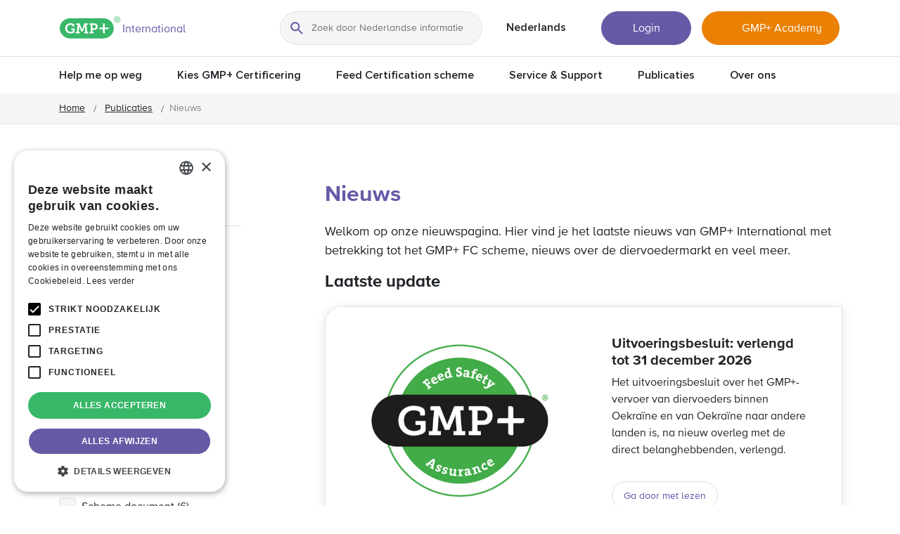

--- FILE ---
content_type: text/html; charset=utf-8
request_url: https://www.gmpplus.org/nl/publicaties/nieuws/
body_size: 41306
content:

<!DOCTYPE html>
<html lang="nl">
<head>
    
<meta charset="UTF-8">
<meta name="viewport" content="width=device-width, initial-scale=1">
    <meta name="robots" content="index,follow">
<title>GMP&#x2B; International  | Nieuws</title>
<link rel="alternate" href="https://www.gmpplus.org/nl/publicaties/nieuws/" hreflang="x-default" />
<link rel="alternate" href="https://www.gmpplus.org/publications/news/" hreflang="en-GB" />
<link rel="alternate" href="https://www.gmpplus.org/de/publikationen/nachricht/" hreflang="de-DE" />
<link rel="alternate" href="https://www.gmpplus.org/nl/publicaties/nieuws/" hreflang="nl-NL" />

<script type="application/ld+json">
{
  "@context": "https://schema.org",
  "@type": "BreadcrumbList",
  "itemListElement": [
    {
    "@type": "ListItem",
    "position": 1,
    "name": "Home",
    "item": "https://www.gmpplus.org/nl/"
  },
    {
    "@type": "ListItem",
    "position": 2,
    "name": "Publicaties",
    "item": "https://www.gmpplus.org/nl/publicaties/"
  },
    {
    "@type": "ListItem",
    "position": 3,
    "name": "Nieuws"
  }
  ]
}
</script>


<meta name="description" content="Hier vind je het laatste nieuws van GMP&#x2B; International met betrekking tot het GMP&#x2B; FC scheme, nieuws over de diervoedermarkt en veel meer.">
<meta name="culture" content="nl">
<link rel="canonical" href="https://www.gmpplus.org/nl/publicaties/nieuws">
<meta property="og:description" content="Hier vind je het laatste nieuws van GMP&#x2B; International met betrekking tot het GMP&#x2B; FC scheme, nieuws over de diervoedermarkt en veel meer.">
<meta property="og:url" content="https://www.gmpplus.org/nl/publicaties/nieuws">
<meta property="og:type" content="website">
<meta property="og:title" content="Nieuws">
<meta property="og:site_name" content="GMP&#x2B; International ">
<meta property="og:image">
<meta property="og:locale" content="en_EN">
<meta name="twitter:card" content="summary">
<meta name="twitter:site" content="https://www.gmpplus.org/nl/publicaties/nieuws">
<meta name="twitter:title" content="Nieuws">
<meta name="twitter:description" content="Hier vind je het laatste nieuws van GMP&#x2B; International met betrekking tot het GMP&#x2B; FC scheme, nieuws over de diervoedermarkt en veel meer.">
<meta name="twitter:image">
<meta name="twitter:image:alt" content="Nieuws">
<link rel="apple-touch-icon" sizes="180x180" href="/apple-touch-icon.png">
<link rel="icon" type="image/png" sizes="32x32" href="/favicon-32x32.png">
<link rel="icon" type="image/png" sizes="16x16" href="/favicon-16x16.png">
<link rel="manifest" href="/site.webmanifest">
<link rel="mask-icon" color="#1C3556" href="/safari-pinned-tab.svg">
<link rel="shortcut icon" href="/favicon.ico">
<meta name="msapplication-TileColor" content="#FFFFFF">
<meta name="theme-color" content="#FFFFFF">
    

<script type="text/javascript" nonce="kdfgskfbky7823jgnhk6egfg45sxdg4xuntosbfdcsj45fbamalfgvbakqaf93fnam4dog" charset="UTF-8" src="//cdn.cookie-script.com/s/0fdbe67f95a2d4ab927b820a31e26eff.js"></script>
    
<script nonce="kdfgskfbky7823jgnhk6egfg45sxdg4xuntosbfdcsj45fbamalfgvbakqaf93fnam4dog" type="application/ld+json">
    {
      "schema_code": {
        "@context": "http://schema.org",
        "@type": "Organization",
        "url": "https://www.gmpplus.org",
        "name": "GMP+ International ",
        "address": "Braillelaan 9",
        "location": "2289 CL RIjswijk ",
        "description": "Het grootste schema ter wereld voor veilig en duurzaam voer",
        "logo": "https://www.gmpplus.org/images/gmp-affirmative-logo-small.svg",
        "contactPoint": [{
          "@type": "ContactPoint",
          "telephone": "0031703074120",
          "email": "info@gmpplus.org"
        }]
      }
    }
</script>
    

<script nonce="kdfgskfbky7823jgnhk6egfg45sxdg4xuntosbfdcsj45fbamalfgvbakqaf93fnam4dog" src="/App_Plugins/UmbracoForms/Assets/promise-polyfill/dist/polyfill.min.js?v=13.8.0" type="application/javascript"></script><script nonce="kdfgskfbky7823jgnhk6egfg45sxdg4xuntosbfdcsj45fbamalfgvbakqaf93fnam4dog" src="/App_Plugins/UmbracoForms/Assets/aspnet-client-validation/dist/aspnet-validation.min.js?v=13.8.0" type="application/javascript"></script>
    <link rel="stylesheet" href="/css/vendors.css">
<link rel="stylesheet" href="/css/default.css">
<link rel="stylesheet" media="screen and (max-width: 767.98px)" href="/css/mobile.css">
<link rel="stylesheet" media="screen and (min-width: 768px) and (max-width: 991.98px)" href="/css/tablet.css">
<link rel="stylesheet" media="screen and (min-width: 992px) and (max-width: 1439.98px)" href="/css/desktop.css">
<link rel="stylesheet" media="screen and (min-width: 1440px)" href="/css/hd.css">
    
<!-- Google Tag Manager -->
<script nonce='kdfgskfbky7823jgnhk6egfg45sxdg4xuntosbfdcsj45fbamalfgvbakqaf93fnam4dog'>(function(w,d,s,l,i){w[l]=w[l]||[];w[l].push({'gtm.start':
new Date().getTime(),event:'gtm.js'});var f=d.getElementsByTagName(s)[0],
j=d.createElement(s),dl=l!='dataLayer'?'&l='+l:'';j.async=true;j.src=
'https://www.googletagmanager.com/gtm.js?id='+i+dl;var n=d.querySelector('[nonce]');
n&&j.setAttribute('nonce',n.nonce||n.getAttribute('nonce'));f.parentNode.insertBefore(j,f);
})(window,document,'script','dataLayer','GTM-TG6LXFF');</script>
<!-- End Google Tag Manager -->
</head>
<body>
    
<!-- Google Tag Manager (noscript) -->
<noscript><iframe src="https://www.googletagmanager.com/ns.html?id=GTM-TG6LXFF"
height="0" width="0" style="display:none;visibility:hidden"></iframe></noscript>
<!-- End Google Tag Manager (noscript) -->
    

<div class="navigation navbar navbar-expand-xl position-relative w-100">
    <nav class="navigation__bar position-fixed w-100" role="navigation">
        <div class="navigation__bar-inner container-fluid container-xl position-relative">
            <a href="#main" class="navigation__skip-link position-absolute d-inline-block" aria-label="Go to main content">
                Ga naar de hoofdinhoud
            </a>
            <button class="navbar-toggler --search" type="button" data-bs-toggle="collapse" data-bs-target="#navbarSupportedContent" aria-controls="navbarSupportedContent" aria-expanded="false" aria-label="Toggle search">
                <span class="navbar-toggler-search-icon"></span>
            </button>
            <button class="navbar-toggler" type="button" data-bs-toggle="collapse" data-bs-target="#navbarSupportedContent" aria-controls="navbarSupportedContent" aria-expanded="false" aria-label="Toggle navigation">
                <span class="navbar-toggler-icon"></span>
            </button>
            <div class="menu-bar-branding align-items-center">
                <a href="/nl/" class="menu-bar-branding__logo focus text-decoration-none">
                    <span class="visually-hidden">GMP+ logo</span>
                    <span class="menu-bar-branding__tagline">International</span>
                </a>
            </div>
            <div class="collapse navbar-collapse container-xl" id="navbarSupportedContent">
                <div class="menu-bar__inner w-100 d-flex">
                    <div class="menu-bar-nav d-flex align-items-center">
                            <search>
                                <form class="menu-bar-nav__search-wrapper" action="/nl/zoeken/">
                                    <div class="menu-bar-nav__focus-search">
                                        <div class="menu-bar-nav__focus-search-wrap" id="js-search-wrap">
                                            <div class="menu-bar-nav__search-actions d-flex w-100">
                                                <button type="button" class="menu-bar-nav__search-back position-relative d-lg-none" id="js-close-search">
                                                    <span class="visually-hidden">
                                                        Ga terug
                                                    </span>
                                                </button>
                                                <div class="menu-bar-nav__search-input position-relative">
                                                    <input id="js-search" name="q" class="menu-bar-nav__search w-100 focus" type="text" autocomplete="off" placeholder="Zoek door Nederlandse informatie" aria-label="Zoek door Nederlandse informatie" />
                                                    <button class="menu-bar-nav__search-icon position-absolute p-0 d-inline-block">
                                                        <span class="visually-hidden">
                                                            Zoeken
                                                        </span>
                                                    </button>
                                                </div>
                                            </div>
                                            <div class="menu-bar-nav__search-suggestions d-none" id="js-search-suggestions">

                                                <div id="js-search-suggestions-filters">
                                                        <input id="js-filter" type="hidden" name="filter"/>
                                                        <h3 class="menu-bar-nav__search-suggestions-title mb-0 h5">
                                                            Filter zoeken
                                                        </h3>
                                                        <ul class="menu-bar-nav__search-suggestions-filter px-3 d-flex flex-wrap list-inline">
                                                                <li>
                                                                    <button type="button" data-filter="Nieuws" class="menu-bar-nav__search-suggestions-filter-btn button focus --icon --icon-left --sm position-relative --blog">
                                                                        Nieuws
                                                                    </button>
                                                                </li>
                                                                <li>
                                                                    <button type="button" data-filter="Documenten" class="menu-bar-nav__search-suggestions-filter-btn button focus --icon --icon-left --sm position-relative --documents">
                                                                        Documenten
                                                                    </button>
                                                                </li>
                                                                <li>
                                                                    <button type="button" data-filter="Evenementen" class="menu-bar-nav__search-suggestions-filter-btn button focus --icon --icon-left --sm position-relative --events">
                                                                        Evenementen
                                                                    </button>
                                                                </li>
                                                        </ul>                                                       
                                                </div>                                                
                                                <div id="js-search-suggestions-topsearchresults">                                                    
                                                        <h3 class="menu-bar-nav__search-suggestions-title mb-0 h5">
                                                            Meest gezochte onderwerpen
                                                        </h3>
                                                        <ul class="menu-bar-nav__search-suggestions-list mt-0 mb-0 list-inline">
                                                                <li>
                                                                    <a href="/nl/feed-certification-scheme/schema-documenten/" title="Schema documenten" class="menu-bar-nav__search-suggestions-link d-block text-decoration-none">
                                                                        Schema documenten
                                                                    </a>
                                                                </li>
                                                                <li>
                                                                    <a href="/nl/service-support/risk-management/" title="Risk Management tools (EWS)" class="menu-bar-nav__search-suggestions-link d-block text-decoration-none">
                                                                        Risk Management tools (EWS)
                                                                    </a>
                                                                </li>
                                                                <li>
                                                                    <a href="https://www.icrt-idtf.com/" title="International Database Transport (for) Feed" target="_blank" class="menu-bar-nav__search-suggestions-link d-block text-decoration-none">
                                                                        International Database Transport (for) Feed
                                                                    </a>
                                                                </li>
                                                        </ul>
                                                </div>
                                                <div class="d-none" id="js-search-suggestions-searchresults">
                                                    <h3 class="menu-bar-nav__search-suggestions-title mb-0 h5">
                                                        Zoekresultaten
                                                    </h3>
                                                    <ul class="menu-bar-nav__search-suggestions-list mt-0 mb-0 list-inline" id="js-search-header-resultitems">
                                                    </ul>
                                                </div>
                                            </div>
                                        </div>
                                    </div>
                                </form>
                            </search>
                        <div class="menu-bar menu-bar-nav__language-wrapper">
                            <ul class="navbar-nav">
                                <li id="nav-language" class="nav-item dropdown --language">
                                    <button type="button" class="nav-link dropdown-toggle position-relative d-block w-100 button focus focus-inside text-start text-decoration-none fw-semibold --lg --icon-right --chevron-down-black" data-bs-toggle="dropdown" aria-expanded="false">
                                        <span class="--language--name --english">
                                            <span>Nederlands</span>
                                        </span>
                                    </button>
                                        <ul class="dropdown-menu">
                                            <li>
                                                <button class="dropdown-title__mobile position-relative w-100 button text-start text-decoration-none fw-semibold --lg --icon-left --chevron-down-black" role="button">
                                                    Nederlands
                                                </button>
                                                <ul class="list-inline">
                                                        <li class="position-relative">
                                                            <a href="/publications/news/" title="Visit the website in English" class="menu-bar-nav__dropdown-link d-block button focus focus-inside text-start text-decoration-none">
                                                                <span>
                                                                    Global
                                                                </span>
                                                            </a>
                                                        </li>
                                                        <li class="position-relative">
                                                            <a href="/de/publikationen/nachricht/" title="Besuchen Sie die Website auf Deutsch" class="menu-bar-nav__dropdown-link d-block button focus focus-inside text-start text-decoration-none">
                                                                <span>
                                                                    Deutsch
                                                                </span>
                                                            </a>
                                                        </li>
                                                    <li class="position-relative">
                                                        <a href="/nl/publicaties/nieuws/belangrijke-update-over-publicatieschema/" title="Andere talen" class="menu-bar-nav__dropdown-link d-block button focus focus-inside text-start text-decoration-none">
                                                                <span>
                                                                    Andere talen
                                                                </span>
                                                        </a> 
                                                    </li>
                                                </ul>
                                            </li>
                                        </ul>
                                </li>
                            </ul>
                        </div>
                        <div class="menu-bar-nav__button-wrapper">
                                <a href="https://app.gmpplus.org/" target="_blank" title="Login" class="menu-bar-nav__button-login button focus position-relative text-truncate --primary --lg">Login</a>
                                <a href="https://www.gmpplusacademy.org/#/" target="_blank" title="GMP&#x2B; Academy" class="button focus position-relative text-truncate --critical --lg --icon-left --school-white">GMP&#x2B; Academy</a>
                        </div>
                    </div>
                </div>
                

<div class="menu-bar pt-lg-2 main-menu" id="js-main-menu">
    <ul class="navbar-nav">
            <li id="nav-903acfa6-9dd2-492d-9030-91cd9c8e5236" class="nav-item dropdown">
                <button class="nav-link dropdown-toggle position-relative d-block w-100 button focus focus-inside text-start text-decoration-none fw-semibold --lg --icon-right --chevron-down-black" role="button" data-bs-toggle="dropdown" aria-expanded="false">
                    Help me op weg
                </button>
                <ul class="dropdown-menu">
                    <li>
                        <button class="dropdown-title__mobile position-relative w-100 button text-start text-decoration-none fw-semibold --lg --icon-left --chevron-down-black" role="button">
                            Hoofdmenu
                        </button>
                        <div class="submenu-wrapper">
                                <h3 class="submenu__title mb-0 h4">
                                    <a href="/nl/help-me-op-weg/" class="position-relative">
                                        Help me op weg
                                    </a>
                                </h3>
                            <div class="menu-grid d-grid">
                                <div class="submenu-column">
                                    <ul class="list-inline">
                                            <li class="position-relative">
                                                <a href="/nl/help-me-op-weg/nog-niet-gecertificeerd/" title="Ik ben nog niet gecertificeerd" class="menu-bar-nav__dropdown-link position-relative d-block w-100 button focus focus-inside text-start text-decoration-none --lg">
                                                    <span class="menu-bar-nav__dropdown-link-icon icon position-absolute d-block">
                                                        <img src="/media/0g4at4as/track_changes_24px.svg" class="img-fluid" alt="">
                                                    </span>
                                                    <span class="submenu-item d-flex position-absolute">
                                                        <span class="submenu-title fw-semibold">
                                                            Ik ben nog niet gecertificeerd
                                                        </span>
                                                        <span class="submenu-title--sub">
                                                            We helpen je graag op weg 
                                                        </span>
                                                    </span>
                                                </a>
                                            </li>
                                            <li class="position-relative">
                                                <a href="/nl/help-me-op-weg/gecertificeerd-bedrijf/" title="Ik ben een gecertificeerd bedrijf" class="menu-bar-nav__dropdown-link position-relative d-block w-100 button focus focus-inside text-start text-decoration-none --lg">
                                                    <span class="menu-bar-nav__dropdown-link-icon icon position-absolute d-block">
                                                        <img src="/media/t24f0ooc/business_24px.svg" class="img-fluid" alt="">
                                                    </span>
                                                    <span class="submenu-item d-flex position-absolute">
                                                        <span class="submenu-title fw-semibold">
                                                            Ik ben een gecertificeerd bedrijf
                                                        </span>
                                                        <span class="submenu-title--sub">
                                                            Alles wat je nodig hebt als gecertificeerd bedrijf
                                                        </span>
                                                    </span>
                                                </a>
                                            </li>
                                    </ul>
                                </div>
                                <div class="submenu-column">
                                        <ul class="list-inline">
                                                <li class="position-relative">
                                                    <a href="/nl/help-me-op-weg/certificatie-instelling/" title="Ik ben een Certificatie Instelling" class="menu-bar-nav__dropdown-link position-relative d-block w-100 button focus focus-inside text-start text-decoration-none --lg">
                                                        <span class="menu-bar-nav__dropdown-link-icon icon position-absolute d-block">
                                                            <img src="/media/elebsyin/card_travel_24px.svg" class="img-fluid" alt="">
                                                        </span>
                                                        <span class="submenu-item d-flex position-absolute">
                                                            <span class="submenu-title fw-semibold">
                                                                Ik ben een Certificatie Instelling
                                                            </span>
                                                            <span class="submenu-title--sub">
                                                                Alle informatie voor CI&#x27;s en auditors
                                                            </span>
                                                        </span>
                                                    </a>
                                                </li>
                                                <li class="position-relative">
                                                    <a href="/nl/help-me-op-weg/partner/" title="Ik ben een partner" class="menu-bar-nav__dropdown-link position-relative d-block w-100 button focus focus-inside text-start text-decoration-none --lg">
                                                        <span class="menu-bar-nav__dropdown-link-icon icon position-absolute d-block">
                                                            <img src="/media/kh0lv435/link_24px.svg" class="img-fluid" alt="">
                                                        </span>
                                                        <span class="submenu-item d-flex position-absolute">
                                                            <span class="submenu-title fw-semibold">
                                                                Ik ben een partner
                                                            </span>
                                                            <span class="submenu-title--sub">
                                                                Alle informatie voor Registered Consultants en ketenpartners
                                                            </span>
                                                        </span>
                                                    </a>
                                                </li>
                                        </ul>
                                </div>
                            </div>
                        </div>
                    </li>
                </ul>
            </li>
            <li id="nav-d3c7c4f5-9672-4f1f-b017-718040635fbb" class="nav-item dropdown">
                <button class="nav-link dropdown-toggle position-relative d-block w-100 button focus focus-inside text-start text-decoration-none fw-semibold --lg --icon-right --chevron-down-black" role="button" data-bs-toggle="dropdown" aria-expanded="false">
                    Kies GMP&#x2B; Certificering 
                </button>
                <ul class="dropdown-menu">
                    <li>
                        <button class="dropdown-title__mobile position-relative w-100 button text-start text-decoration-none fw-semibold --lg --icon-left --chevron-down-black" role="button">
                            Hoofdmenu
                        </button>
                        <div class="submenu-wrapper">
                                <h3 class="submenu__title mb-0 h4">
                                    <a href="/nl/kies-voor-gmpplus-certificering/" class="position-relative">
                                        Kies GMP&#x2B; Certificering 
                                    </a>
                                </h3>
                            <div class="menu-grid d-grid">
                                <div class="submenu-column">
                                    <ul class="list-inline">
                                            <li class="position-relative">
                                                <a href="/nl/kies-voor-gmpplus-certificering/voordelen/" title="Voordelen van GMP&#x2B; certificering" class="menu-bar-nav__dropdown-link position-relative d-block w-100 button focus focus-inside text-start text-decoration-none --lg">
                                                    <span class="menu-bar-nav__dropdown-link-icon icon position-absolute d-block">
                                                        <img src="/media/ggqlnpir/stars_24px.svg" class="img-fluid" alt="Action star">
                                                    </span>
                                                    <span class="submenu-item d-flex position-absolute">
                                                        <span class="submenu-title fw-semibold">
                                                            Voordelen van GMP&#x2B; certificering
                                                        </span>
                                                        <span class="submenu-title--sub">
                                                            Ontdek wat GMP&#x2B; certificering voor jou kan betekenen
                                                        </span>
                                                    </span>
                                                </a>
                                            </li>
                                            <li class="position-relative">
                                                <a href="/nl/kies-voor-gmpplus-certificering/kosten-van-certificering/" title="Kosten voor certificering" class="menu-bar-nav__dropdown-link position-relative d-block w-100 button focus focus-inside text-start text-decoration-none --lg">
                                                    <span class="menu-bar-nav__dropdown-link-icon icon position-absolute d-block">
                                                        <img src="/media/ut1pica0/sentiment_satisfied_24px.svg" class="img-fluid" alt="">
                                                    </span>
                                                    <span class="submenu-item d-flex position-absolute">
                                                        <span class="submenu-title fw-semibold">
                                                            Kosten voor certificering
                                                        </span>
                                                        <span class="submenu-title--sub">
                                                            Lees meer over de kosten van certificering
                                                        </span>
                                                    </span>
                                                </a>
                                            </li>
                                    </ul>
                                </div>
                                <div class="submenu-column">
                                        <ul class="list-inline">
                                                <li class="position-relative">
                                                    <a href="/nl/kies-voor-gmpplus-certificering/hoe-vraag-je-een-certificaat-aan/" title="Hoe vraag je een certificaat aan" class="menu-bar-nav__dropdown-link position-relative d-block w-100 button focus focus-inside text-start text-decoration-none --lg">
                                                        <span class="menu-bar-nav__dropdown-link-icon icon position-absolute d-block">
                                                            <img src="/media/21jbfx2t/idea_24px.svg" class="img-fluid" alt="">
                                                        </span>
                                                        <span class="submenu-item d-flex position-absolute">
                                                            <span class="submenu-title fw-semibold">
                                                                Hoe vraag je een certificaat aan
                                                            </span>
                                                            <span class="submenu-title--sub">
                                                                Alle informatie die je nodig hebt om gecertificeerd te worden 
                                                            </span>
                                                        </span>
                                                    </a>
                                                </li>
                                                <li class="position-relative">
                                                    <a href="/nl/kies-voor-gmpplus-certificering/klantervaring/" title="Klantervaring" class="menu-bar-nav__dropdown-link position-relative d-block w-100 button focus focus-inside text-start text-decoration-none --lg">
                                                        <span class="menu-bar-nav__dropdown-link-icon icon position-absolute d-block">
                                                            <img src="/media/1gqlwh1b/grade_24px.svg" class="img-fluid" alt="">
                                                        </span>
                                                        <span class="submenu-item d-flex position-absolute">
                                                            <span class="submenu-title fw-semibold">
                                                                Klantervaring
                                                            </span>
                                                            <span class="submenu-title--sub">
                                                                De verhalen van onze klanten 
                                                            </span>
                                                        </span>
                                                    </a>
                                                </li>
                                        </ul>
                                </div>
                            </div>
                        </div>
                    </li>
                </ul>
            </li>
            <li id="nav-93cb507c-6d0a-414d-b818-92f5c6a41764" class="nav-item dropdown">
                <button class="nav-link dropdown-toggle position-relative d-block w-100 button focus focus-inside text-start text-decoration-none fw-semibold --lg --icon-right --chevron-down-black" role="button" data-bs-toggle="dropdown" aria-expanded="false">
                    Feed Certification scheme
                </button>
                <ul class="dropdown-menu">
                    <li>
                        <button class="dropdown-title__mobile position-relative w-100 button text-start text-decoration-none fw-semibold --lg --icon-left --chevron-down-black" role="button">
                            Hoofdmenu
                        </button>
                        <div class="submenu-wrapper">
                                <h3 class="submenu__title mb-0 h4">
                                    <a href="/nl/feed-certification-scheme/" class="position-relative">
                                        Feed Certification scheme
                                    </a>
                                </h3>
                            <div class="menu-grid d-grid">
                                <div class="submenu-column">
                                    <ul class="list-inline">
                                            <li class="position-relative">
                                                <a href="/nl/feed-certification-scheme/over-het-schema/" title="Over het schema" class="menu-bar-nav__dropdown-link position-relative d-block w-100 button focus focus-inside text-start text-decoration-none --lg">
                                                    <span class="menu-bar-nav__dropdown-link-icon icon position-absolute d-block">
                                                        <img src="/media/ut1pica0/sentiment_satisfied_24px.svg" class="img-fluid" alt="">
                                                    </span>
                                                    <span class="submenu-item d-flex position-absolute">
                                                        <span class="submenu-title fw-semibold">
                                                            Over het schema
                                                        </span>
                                                        <span class="submenu-title--sub">
                                                            Lees alles over de opbouw ons schema
                                                        </span>
                                                    </span>
                                                </a>
                                            </li>
                                            <li class="position-relative">
                                                <a href="/nl/feed-certification-scheme/schema-documenten/" title="Schema documenten" class="menu-bar-nav__dropdown-link position-relative d-block w-100 button focus focus-inside text-start text-decoration-none --lg">
                                                    <span class="menu-bar-nav__dropdown-link-icon icon position-absolute d-block">
                                                        <img src="/media/vl3mugf1/description_24px.svg" class="img-fluid" alt="Action description">
                                                    </span>
                                                    <span class="submenu-item d-flex position-absolute">
                                                        <span class="submenu-title fw-semibold">
                                                            Schema documenten
                                                        </span>
                                                        <span class="submenu-title--sub">
                                                            Alle documenten die je nodig hebt
                                                        </span>
                                                    </span>
                                                </a>
                                            </li>
                                    </ul>
                                </div>
                                <div class="submenu-column">
                                        <ul class="list-inline">
                                                <li class="position-relative">
                                                    <a href="/nl/feed-certification-scheme/company-database/" title="Company database" class="menu-bar-nav__dropdown-link position-relative d-block w-100 button focus focus-inside text-start text-decoration-none --lg">
                                                        <span class="menu-bar-nav__dropdown-link-icon icon position-absolute d-block">
                                                            <img src="/media/p2fnwwd4/search_24px.svg" class="img-fluid" alt="Action search">
                                                        </span>
                                                        <span class="submenu-item d-flex position-absolute">
                                                            <span class="submenu-title fw-semibold">
                                                                Company database
                                                            </span>
                                                            <span class="submenu-title--sub">
                                                                Hier vind je alle gecertificeerde bedrijven 
                                                            </span>
                                                        </span>
                                                    </a>
                                                </li>
                                                <li class="position-relative">
                                                    <a href="/nl/feed-certification-scheme/samenwerkingen/" title="Samenwerkingen in de sector" class="menu-bar-nav__dropdown-link position-relative d-block w-100 button focus focus-inside text-start text-decoration-none --lg">
                                                        <span class="menu-bar-nav__dropdown-link-icon icon position-absolute d-block">
                                                            <img src="/media/kh0lv435/link_24px.svg" class="img-fluid" alt="Content link">
                                                        </span>
                                                        <span class="submenu-item d-flex position-absolute">
                                                            <span class="submenu-title fw-semibold">
                                                                Samenwerkingen in de sector
                                                            </span>
                                                            <span class="submenu-title--sub">
                                                                Alle partners in de keten
                                                            </span>
                                                        </span>
                                                    </a>
                                                </li>
                                        </ul>
                                </div>
                            </div>
                        </div>
                    </li>
                </ul>
            </li>
            <li id="nav-fe3d3f47-93c5-4fde-9fa3-6520e38d5997" class="nav-item dropdown">
                <button class="nav-link dropdown-toggle position-relative d-block w-100 button focus focus-inside text-start text-decoration-none fw-semibold --lg --icon-right --chevron-down-black" role="button" data-bs-toggle="dropdown" aria-expanded="false">
                    Service &amp; Support
                </button>
                <ul class="dropdown-menu">
                    <li>
                        <button class="dropdown-title__mobile position-relative w-100 button text-start text-decoration-none fw-semibold --lg --icon-left --chevron-down-black" role="button">
                            Hoofdmenu
                        </button>
                        <div class="submenu-wrapper">
                                <h3 class="submenu__title mb-0 h4">
                                    <a href="/nl/service-support/" class="position-relative">
                                        Service &amp; Support
                                    </a>
                                </h3>
                            <div class="menu-grid d-grid">
                                <div class="submenu-column">
                                    <ul class="list-inline">
                                            <li class="position-relative">
                                                <a href="/nl/service-support/persoonlijk-support/" title="Persoonlijk support" class="menu-bar-nav__dropdown-link position-relative d-block w-100 button focus focus-inside text-start text-decoration-none --lg">
                                                    <span class="menu-bar-nav__dropdown-link-icon icon position-absolute d-block">
                                                        <img src="/media/qyiptifp/headset_mic_24px.svg" class="img-fluid" alt="Hardware headset ">
                                                    </span>
                                                    <span class="submenu-item d-flex position-absolute">
                                                        <span class="submenu-title fw-semibold">
                                                            Persoonlijk support
                                                        </span>
                                                        <span class="submenu-title--sub">
                                                            Neem contact met ons op voor support
                                                        </span>
                                                    </span>
                                                </a>
                                            </li>
                                            <li class="position-relative">
                                                <a href="/nl/service-support/risk-management/" title="Risk Management tools" class="menu-bar-nav__dropdown-link position-relative d-block w-100 button focus focus-inside text-start text-decoration-none --lg">
                                                    <span class="menu-bar-nav__dropdown-link-icon icon position-absolute d-block">
                                                        <img src="/media/ic3l4a3z/warning_amber_24px.svg" class="img-fluid" alt="Alert Warning">
                                                    </span>
                                                    <span class="submenu-item d-flex position-absolute">
                                                        <span class="submenu-title fw-semibold">
                                                            Risk Management tools
                                                        </span>
                                                        <span class="submenu-title--sub">
                                                            Wat wij bieden om de risico&#x27;s te beheersen
                                                        </span>
                                                    </span>
                                                </a>
                                            </li>
                                            <li class="position-relative">
                                                <a href="/nl/service-support/leren-ontwikkelen/" title="Leren &amp; ontwikkelen" class="menu-bar-nav__dropdown-link position-relative d-block w-100 button focus focus-inside text-start text-decoration-none --lg">
                                                    <span class="menu-bar-nav__dropdown-link-icon icon position-absolute d-block">
                                                        <img src="/media/ez5l2u0k/school_24px.svg" class="img-fluid" alt="Social school ">
                                                    </span>
                                                    <span class="submenu-item d-flex position-absolute">
                                                        <span class="submenu-title fw-semibold">
                                                            Leren &amp; ontwikkelen
                                                        </span>
                                                        <span class="submenu-title--sub">
                                                            Ontdek de GMP&#x2B; Academy
                                                        </span>
                                                    </span>
                                                </a>
                                            </li>
                                            <li class="position-relative">
                                                <a href="/nl/service-support/registered-services/" title="Registered services" class="menu-bar-nav__dropdown-link position-relative d-block w-100 button focus focus-inside text-start text-decoration-none --lg">
                                                    <span class="menu-bar-nav__dropdown-link-icon icon position-absolute d-block">
                                                        <img src="/media/s55hw3gx/eq_24px.svg" class="img-fluid" alt="">
                                                    </span>
                                                    <span class="submenu-item d-flex position-absolute">
                                                        <span class="submenu-title fw-semibold">
                                                            Registered services
                                                        </span>
                                                        <span class="submenu-title--sub">
                                                            Ervaar externe support tools
                                                        </span>
                                                    </span>
                                                </a>
                                            </li>
                                    </ul>
                                </div>
                                <div class="submenu-column">


<div class="card --affirmative h-100">
    <div class="card-body">
            <p class="card-title --p fw-semibold">Early Warning System </p>
        <span class="card-list">
<p>Als je (mogelijk) onveilig voer detecteert, meld dit dan via het EWS-meldingsformulier.</p>
<p>Samen kunnen we gevolgschade voor je bedrijf en de keten (zoveel mogelijk) voorkomen. Veilig voer is en blijft een gezamenlijke verantwoordelijkheid.</p>                <p>
                    <a href="https://portal.gmpplus.org/nl-NL/create-case/" title="Doe een EWS melding" class="button focus position-relative --secondary">Doe een EWS melding</a>
                </p>
        </span>
    </div>
</div>                                </div>
                            </div>
                        </div>
                    </li>
                </ul>
            </li>
            <li id="nav-00d4ef9c-71bf-4da2-81c6-16135f8a0669" class="nav-item dropdown">
                <button class="nav-link dropdown-toggle position-relative d-block w-100 button focus focus-inside text-start text-decoration-none fw-semibold --lg --icon-right --chevron-down-black" role="button" data-bs-toggle="dropdown" aria-expanded="false">
                    Publicaties
                </button>
                <ul class="dropdown-menu">
                    <li>
                        <button class="dropdown-title__mobile position-relative w-100 button text-start text-decoration-none fw-semibold --lg --icon-left --chevron-down-black" role="button">
                            Hoofdmenu
                        </button>
                        <div class="submenu-wrapper">
                                <h3 class="submenu__title mb-0 h4">
                                    <a href="/nl/publicaties/" class="position-relative">
                                        Publicaties
                                    </a>
                                </h3>
                            <div class="menu-grid d-grid">
                                <div class="submenu-column">
                                    <ul class="list-inline">
                                            <li class="position-relative">
                                                <a href="/nl/publicaties/nieuws/" title="Nieuws" target="" class="menu-bar-nav__dropdown-link position-relative d-block w-100 button focus focus-inside text-start text-decoration-none --lg">
                                                    <span class="menu-bar-nav__dropdown-link-icon icon position-absolute d-block">
                                                        <img src="/media/1uxlqi0w/24px.svg" class="img-fluid" alt="Publicion">
                                                    </span>
                                                    <span class="submenu-item d-flex position-absolute">
                                                        <span class="submenu-title fw-semibold">
                                                            Nieuws
                                                        </span>
                                                        <span class="submenu-title--sub">
                                                            Nieuws voor de hele community 
                                                        </span>
                                                    </span>
                                                </a>
                                            </li>
                                            <li class="position-relative">
                                                <a href="/nl/publicaties/blog/" title="Blog" class="menu-bar-nav__dropdown-link position-relative d-block w-100 button focus focus-inside text-start text-decoration-none --lg">
                                                    <span class="menu-bar-nav__dropdown-link-icon icon position-absolute d-block">
                                                        <img src="/media/yamiwcjk/featured_play_list_24px.svg" class="img-fluid" alt="Featured play list ">
                                                    </span>
                                                    <span class="submenu-item d-flex position-absolute">
                                                        <span class="submenu-title fw-semibold">
                                                            Blog
                                                        </span>
                                                        <span class="submenu-title--sub">
                                                            Maandelijkse blog van onze managing director
                                                        </span>
                                                    </span>
                                                </a>
                                            </li>
                                            <li class="position-relative">
                                                <a href="/nl/publicaties/events/" title="Events" class="menu-bar-nav__dropdown-link position-relative d-block w-100 button focus focus-inside text-start text-decoration-none --lg">
                                                    <span class="menu-bar-nav__dropdown-link-icon icon position-absolute d-block">
                                                        <img src="/media/jqnc3c1j/insert_photo_24px.svg" class="img-fluid" alt="Editor insert ">
                                                    </span>
                                                    <span class="submenu-item d-flex position-absolute">
                                                        <span class="submenu-title fw-semibold">
                                                            Events
                                                        </span>
                                                        <span class="submenu-title--sub">
                                                            Alle events op een rij 
                                                        </span>
                                                    </span>
                                                </a>
                                            </li>
                                            <li class="position-relative">
                                                <a href="/nl/publicaties/jaarverslag/" title="Jaarverslagen" class="menu-bar-nav__dropdown-link position-relative d-block w-100 button focus focus-inside text-start text-decoration-none --lg">
                                                    <span class="menu-bar-nav__dropdown-link-icon icon position-absolute d-block">
                                                        <img src="/media/t3jd2pj4/featured_video_24px.svg" class="img-fluid" alt="Featured videa">
                                                    </span>
                                                    <span class="submenu-item d-flex position-absolute">
                                                        <span class="submenu-title fw-semibold">
                                                            Jaarverslagen
                                                        </span>
                                                        <span class="submenu-title--sub">
                                                            Jaarverslagen
                                                        </span>
                                                    </span>
                                                </a>
                                            </li>
                                    </ul>
                                </div>
                                <div class="submenu-column">


<div class="card --white --shadow --with-image h-100">
        <picture class="news__item-img position-relative d-block overflow-hidden">
            <img src="/media/c5ogm025/gmpplus-fra-plus-fsa-logo.png" class="img-object-fit position-absolute w-100 h-100" alt="">
        </picture>
    <div class="card-body">
            <p class="card-title --p fw-semibold">GMP&#x2B; FC-scheme: Belangrijke update over publicatieschema</p>
        <span class="card-list news-wrapper">
                <p>
                    We introduceren een nieuw publicatieschema voor de wijzigingen in het GMP&#x2B; Feed Certification (FC) scheme. Vanaf 2025 worden de bijgewerkte ...
                </p>

            <span class="card-button">
                <a href="/nl/publicaties/nieuws/belangrijke-update-over-publicatieschema/" title="Ga door met lezen Belangrijke update over publicatieschema" class="button focus position-relative --secondary">Ga door met lezen</a>
            </span>
        </span>
    </div>
</div>                                </div>
                            </div>
                        </div>
                    </li>
                </ul>
            </li>
            <li id="nav-525544f8-1ebd-40c4-8240-765bdeed5161" class="nav-item dropdown">
                <button class="nav-link dropdown-toggle position-relative d-block w-100 button focus focus-inside text-start text-decoration-none fw-semibold --lg --icon-right --chevron-down-black" role="button" data-bs-toggle="dropdown" aria-expanded="false">
                    Over ons
                </button>
                <ul class="dropdown-menu">
                    <li>
                        <button class="dropdown-title__mobile position-relative w-100 button text-start text-decoration-none fw-semibold --lg --icon-left --chevron-down-black" role="button">
                            Hoofdmenu
                        </button>
                        <div class="submenu-wrapper">
                                <h3 class="submenu__title mb-0 h4">
                                    <a href="/nl/over-ons/" class="position-relative">
                                        Over ons
                                    </a>
                                </h3>
                            <div class="menu-grid d-grid">
                                <div class="submenu-column">
                                    <ul class="list-inline">
                                            <li class="position-relative">
                                                <a href="/nl/over-ons/wij-zijn-gmpplus/" title="Wij zijn GMP&#x2B; International" class="menu-bar-nav__dropdown-link position-relative d-block w-100 button focus focus-inside text-start text-decoration-none --lg">
                                                    <span class="menu-bar-nav__dropdown-link-icon icon position-absolute d-block">
                                                        <img src="/media/ay5flgn3/location_city_24px.svg" class="img-fluid" alt="Social location">
                                                    </span>
                                                    <span class="submenu-item d-flex position-absolute">
                                                        <span class="submenu-title fw-semibold">
                                                            Wij zijn GMP&#x2B; International
                                                        </span>
                                                        <span class="submenu-title--sub">
                                                            Onze missie en onze visie
                                                        </span>
                                                    </span>
                                                </a>
                                            </li>
                                            <li class="position-relative">
                                                <a href="/nl/over-ons/carriere/" title="Carri&#xE8;re" class="menu-bar-nav__dropdown-link position-relative d-block w-100 button focus focus-inside text-start text-decoration-none --lg">
                                                    <span class="menu-bar-nav__dropdown-link-icon icon position-absolute d-block">
                                                        <img src="/media/c3kbumdr/next_week_24px.svg" class="img-fluid" alt="Content next week">
                                                    </span>
                                                    <span class="submenu-item d-flex position-absolute">
                                                        <span class="submenu-title fw-semibold">
                                                            Carri&#xE8;re
                                                        </span>
                                                        <span class="submenu-title--sub">
                                                            Ontdek onze carri&#xE8;remogelijkheden
                                                        </span>
                                                    </span>
                                                </a>
                                            </li>
                                    </ul>
                                </div>
                                <div class="submenu-column">
                                        <ul class="list-inline">
                                                <li class="position-relative">
                                                    <a href="/nl/over-ons/ons-team/" title="Ons team" class="menu-bar-nav__dropdown-link position-relative d-block w-100 button focus focus-inside text-start text-decoration-none --lg">
                                                        <span class="menu-bar-nav__dropdown-link-icon icon position-absolute d-block">
                                                            <img src="/media/me1m5dfx/people_outline_24px.svg" class="img-fluid" alt="Social people">
                                                        </span>
                                                        <span class="submenu-item d-flex position-absolute">
                                                            <span class="submenu-title fw-semibold">
                                                                Ons team
                                                            </span>
                                                            <span class="submenu-title--sub">
                                                                Leer onze colleaga&#x27;s kennen
                                                            </span>
                                                        </span>
                                                    </a>
                                                </li>
                                                <li class="position-relative">
                                                    <a href="/nl/over-ons/bedrijfgegevens/" title="Bedrijfsgegevens" class="menu-bar-nav__dropdown-link position-relative d-block w-100 button focus focus-inside text-start text-decoration-none --lg">
                                                        <span class="menu-bar-nav__dropdown-link-icon icon position-absolute d-block">
                                                            <img src="/media/lvebgl05/vertical_split_24px.svg" class="img-fluid" alt="Action vertical">
                                                        </span>
                                                        <span class="submenu-item d-flex position-absolute">
                                                            <span class="submenu-title fw-semibold">
                                                                Bedrijfsgegevens
                                                            </span>
                                                            <span class="submenu-title--sub">
                                                                Adres, openingstijden en telefoonnummers
                                                            </span>
                                                        </span>
                                                    </a>
                                                </li>
                                        </ul>
                                </div>
                            </div>
                        </div>
                    </li>
                </ul>
            </li>
    </ul>
</div>
            </div>
        </div>
    </nav>
</div>


<div class="breadcrumbs overflow-x-hidden">
    <div class="container-xl container--no-padding">
        <div class="row">
            <section class="col-12 content-block content--breadcrumbs">
                    <div class="breadcrumbs-wrapper">
                        <nav aria-label="breadcrumb">
                            <ol class="breadcrumb">
                                <li class="breadcrumb-item">
                                    <a title="Navigate to Home" href="/">Home</a>
                                </li>
                                        <li class="breadcrumb-item"><a title="Navigate to Publicaties" href="/nl/publicaties/">Publicaties</a></li>
                                        <li class="breadcrumb-item active --current" aria-current="page">Nieuws</li>
                            </ol>
                        </nav>
                    </div>
                        <div class="breadcrumbs-wrapper --mobile">
                            <span class="breadcrumbs-image">
                                <img src="/images/arrow-triangle-right-24px.svg" alt="Previous level" />
                            </span>
                            <span class="breadcrumbs-link">
                            <a href="/nl/publicaties/" class="breadcrumbs-link focus">Publicaties</a>
                            </span>
                        </div>
            </section>
        </div>
    </div>
</div>


    <button type="button" class="scroll-to-top p-0 button --affirmative --round d-none" id="scroll-to-top">
  <span class="position-relative d-block w-100 h-100"></span>
  <span class="visually-hidden">
    Back to top
  </span>
</button>
    <main class="main " id="main">
        


<div class="c-overview container-xl pt-7 pt-lg-12">
    <div class="row">
        <aside class="col-12 col-lg-4 col-xl-3">
            <div class="c-filter__filters" id="js-filters">

<div class="c-filter__filters-head mb-lg-3 pe-2 pe-lg-0 ps-3 ps-lg-0 d-flex flex-column flex-lg-row justify-content-start justify-content-lg-between align-items-start align-items-lg-center w-100">
    <h3 class="c-filter__filters-title position-relative mb-0 ps-6 h4">
        Filters
    </h3>
    <button type="button" class="c-filter__filters-close position-absolute p-0 d-lg-none align-self-baseline" id="js-close-filters" aria-expanded="false" aria-controls="js-filters">
        <span class="visually-hidden">
            Filters sluiten
        </span>
    </button>
</div>
  <div>
    <form>
        <div class="c-filter__filters-collapse pt-5 pb-5">
          <button type="button" class="position-relative me-3 ms-3 me-lg-0 ms-lg-0 p-0 h5 text-start" data-bs-toggle="collapse" data-bs-target="#collapseOnderwerpen" aria-expanded="true" aria-controls="collapseOnderwerpen">
            Onderwerpen
          </button>
          <div class="collapse show" id="collapseOnderwerpen">
            <div class="card card-body">
              <ul class="c-filter__filters-list list-inline mt-3 mb-0 me-3 ms-3 me-lg-0 ms-lg-0">
                  <li class="position-relative">
                    <input type="checkbox"  class="form__checkbox position-absolute js-filterOption" filter="Onderwerpen" id="Aflatoxin B1" value="Aflatoxin B1">
                    <label for="Aflatoxin B1" class="form__checkbox-label ps-6">
                      Aflatoxin B1 (12)
                    </label>
                  </li>
                  <li class="position-relative">
                    <input type="checkbox"  class="form__checkbox position-absolute js-filterOption" filter="Onderwerpen" id="Documenten" value="Documenten">
                    <label for="Documenten" class="form__checkbox-label ps-6">
                      Documenten (1)
                    </label>
                  </li>
                  <li class="position-relative">
                    <input type="checkbox"  class="form__checkbox position-absolute js-filterOption" filter="Onderwerpen" id="EWS" value="EWS">
                    <label for="EWS" class="form__checkbox-label ps-6">
                      EWS (5)
                    </label>
                  </li>
                  <li class="position-relative">
                    <input type="checkbox"  class="form__checkbox position-absolute js-filterOption" filter="Onderwerpen" id="GMP&#x2B; Academy" value="GMP&#x2B; Academy">
                    <label for="GMP&#x2B; Academy" class="form__checkbox-label ps-6">
                      GMP&#x2B; Academy (16)
                    </label>
                  </li>
                  <li class="position-relative">
                    <input type="checkbox"  class="form__checkbox position-absolute js-filterOption" filter="Onderwerpen" id="IDTF News" value="IDTF News">
                    <label for="IDTF News" class="form__checkbox-label ps-6">
                      IDTF News (6)
                    </label>
                  </li>
                  <li class="position-relative">
                    <input type="checkbox"  class="form__checkbox position-absolute js-filterOption" filter="Onderwerpen" id="News" value="News">
                    <label for="News" class="form__checkbox-label ps-6">
                      News (42)
                    </label>
                  </li>
                  <li class="position-relative">
                    <input type="checkbox"  class="form__checkbox position-absolute js-filterOption" filter="Onderwerpen" id="Nieuws" value="Nieuws">
                    <label for="Nieuws" class="form__checkbox-label ps-6">
                      Nieuws (4)
                    </label>
                  </li>
                  <li class="position-relative">
                    <input type="checkbox"  class="form__checkbox position-absolute js-filterOption" filter="Onderwerpen" id="Risk management" value="Risk management">
                    <label for="Risk management" class="form__checkbox-label ps-6">
                      Risk management (7)
                    </label>
                  </li>
                  <li class="position-relative">
                    <input type="checkbox"  class="form__checkbox position-absolute js-filterOption" filter="Onderwerpen" id="Scheme document" value="Scheme document">
                    <label for="Scheme document" class="form__checkbox-label ps-6">
                      Scheme document (6)
                    </label>
                  </li>
              </ul>
            </div>
          </div>
        </div>
        <div class="c-filter__filters-collapse pt-5 pb-5">
          <button type="button" class="position-relative me-3 ms-3 me-lg-0 ms-lg-0 p-0 h5 text-start" data-bs-toggle="collapse" data-bs-target="#collapseJaar" aria-expanded="true" aria-controls="collapseJaar">
            Jaar
          </button>
          <div class="collapse show" id="collapseJaar">
            <div class="card card-body">
              <ul class="c-filter__filters-list list-inline mt-3 mb-0 me-3 ms-3 me-lg-0 ms-lg-0">
                  <li class="position-relative">
                    <input type="checkbox"  class="form__checkbox position-absolute js-filterOption" filter="Jaar" id="2026" value="2026">
                    <label for="2026" class="form__checkbox-label ps-6">
                      2026 (1)
                    </label>
                  </li>
                  <li class="position-relative">
                    <input type="checkbox"  class="form__checkbox position-absolute js-filterOption" filter="Jaar" id="2025" value="2025">
                    <label for="2025" class="form__checkbox-label ps-6">
                      2025 (58)
                    </label>
                  </li>
                  <li class="position-relative">
                    <input type="checkbox"  class="form__checkbox position-absolute js-filterOption" filter="Jaar" id="2024" value="2024">
                    <label for="2024" class="form__checkbox-label ps-6">
                      2024 (55)
                    </label>
                  </li>
              </ul>
            </div>
          </div>
        </div>
    </form>
  </div>
            </div>
        </aside>
        <section class="col-12 col-lg-8 offset-xl-1 col-xl-8">
            <h1 class="mb-4  h2 --primary">
                Nieuws
            </h1>
                <p>
                    <p>Welkom op onze nieuwspagina. Hier vind je het laatste nieuws van GMP+ International met betrekking tot het GMP+ FC scheme, nieuws over de diervoedermarkt en veel meer.</p>
                </p>

<h3 class="mb-4">
    Laatste update
</h3>
<section class="c-card mb-7 d-flex flex-column flex-sm-row overflow-hidden --fw">
    <div class="c-card__body pt-3 pb-3 pe-3 ps-3 pt-lg-5 pb-lg-5 pe-lg-5 ps-lg-5 pt-xl-7 pb-xl-7 pe-xl-7 ps-xl-7 order-2 d-flex flex-column justify-content-between">
        <div>
            <h3 class="h4 mb-2">
                Uitvoeringsbesluit: verlengd tot 31 december 2026
            </h3>
            <p class="--sm">
                Het uitvoeringsbesluit over het GMP&#x2B;-vervoer van diervoeders binnen Oekra&#xEF;ne en van Oekra&#xEF;ne naar andere landen is, na nieuw overleg met de direct belanghebbenden, verlengd.
            </p>
            <div class="mb-3 d-flex justify-content-between align-items-center">
            </div>
        </div>
        <a href="/nl/publicaties/nieuws/uitvoeringsbesluit-verlengd-tot-31-december-2026/" title="Ga door met lezen Uitvoeringsbesluit: verlengd tot 31 december 2026" class="button focus position-relative align-self-start --secondary">
            Ga door met lezen
        </a>
    </div>
    <div class="c-card__image order-1">
    <picture class="position-relative d-block w-100 h-100 overflow-hidden">
                <source type="image/jpeg" media="(min-width: 1280px)" srcset="/media/4t5hfurn/news-fsa.png?width=1332&amp;height=960&amp;v=1dc101db11c7340">
                <source type="image/jpeg" media="(min-width: 414px)" srcset="/media/4t5hfurn/news-fsa.png?width=986&amp;height=714&amp;v=1dc101db11c7340">
                <source type="image/jpeg" media="(max-width:413.98px)" srcset="/media/4t5hfurn/news-fsa.png?width=764&amp;height=552&amp;v=1dc101db11c7340">
        <img src="/media/4t5hfurn/news-fsa.png?width=666&amp;height=480&amp;v=1dc101db11c7340" class="img-object-fit position-absolute w-100 h-100" alt="Scheme logo">
    </picture>
    </div>
</section>            
<button type="button" class="c-filter__filters-button button mb-7 d-lg-none w-100 --sm --secondary" id="js-open-filters" aria-expanded="false" aria-controls="js-filters">
    <span class="position-relative d-inline-block --filters-primary">
        Filters (0)
    </span>
</button>
            
    <a href="/nl/publicaties/nieuws/praktische-informatie-over-de-lancering-van-de-nieuwe-gmpplus-company-database/" title="Ga naar Praktische informatie over de lancering van de nieuwe GMP&#x2B; Company database" target="" class="publications__item d-flex --sm js-result ">
        <div class="publications__item-body">
            <h3 class="publications__item-title">
                Praktische informatie over de lancering van de nieuwe GMP&#x2B; Company database 
            </h3>
            <p class="publications__item-intro">
                We zijn blij om te vertellen dat onze nieuwe GMP&#x2B; Company database op 21 januari 2026 live gaat. 
            </p>
            <p class="publications__item-info mt-0 mb-0 d-flex">
                <span class="publications__item-date">
                    Gepubliceerd: 15 januari 2026                 </span>
            </p>
        </div>
        <div>
    <picture class="publications__thumbnail position-relative d-block overflow-hidden">
                <source type="image/jpeg" media="(min-width: 415px)" srcset="/media/kwvl2idl/company-database-en.png?width=414&amp;height=250&amp;v=1dc8484bc692870">
                <source type="image/jpeg" media="(max-width: 414px)" srcset="/media/kwvl2idl/company-database-en.png?width=226&amp;height=216&amp;v=1dc8484bc692870">
        <img src="/media/kwvl2idl/company-database-en.png?width=390&amp;height=325&amp;v=1dc8484bc692870" class="img-object-fit position-absolute w-100 h-100" alt="Company database">
    </picture>
        </div>
    </a>
    <a href="/nl/publicaties/nieuws/onze-klanten-en-partners-blijven-gmpplus-producten-en-diensten-waarderen/" title="Ga naar Onze klanten en partners blijven GMP&#x2B; producten en diensten waarderen" target="" class="publications__item d-flex --sm js-result ">
        <div class="publications__item-body">
            <h3 class="publications__item-title">
                Onze klanten en partners blijven GMP&#x2B; producten en diensten waarderen
            </h3>
            <p class="publications__item-intro">
                Als onderdeel van ons driejarig bedrijfsplan hebben we ons ten doel gesteld om de toegevoegde waarde van het GMP&#x2B; FC ...
            </p>
            <p class="publications__item-info mt-0 mb-0 d-flex">
                <span class="publications__item-date">
                    Gepubliceerd: 17 december 2025                 </span>
            </p>
        </div>
        <div>
    <picture class="publications__thumbnail position-relative d-block overflow-hidden">
                <source type="image/jpeg" media="(min-width: 415px)" srcset="/media/pl1fitah/ipsos.png?width=414&amp;height=250&amp;v=1db14d679b5b530">
                <source type="image/jpeg" media="(max-width: 414px)" srcset="/media/pl1fitah/ipsos.png?width=226&amp;height=216&amp;v=1db14d679b5b530">
        <img src="/media/pl1fitah/ipsos.png?width=390&amp;height=325&amp;v=1db14d679b5b530" class="img-object-fit position-absolute w-100 h-100" alt="plaatje van een hoofd">
    </picture>
        </div>
    </a>
    <a href="/nl/publicaties/nieuws/webinar-eudr-update-en-feed-safety-culture/" title="Ga naar Webinar: EUDR Update en  Feed Safety Culture" target="" class="publications__item d-flex --sm js-result ">
        <div class="publications__item-body">
            <h3 class="publications__item-title">
                Webinar: EUDR Update en Feed Safety Culture
            </h3>
            <p class="publications__item-intro">
                Twee nieuwe webinars bij de GMP&#x2B; Academy
            </p>
            <p class="publications__item-info mt-0 mb-0 d-flex">
                <span class="publications__item-date">
                    Gepubliceerd: 16 december 2025                 </span>
            </p>
        </div>
        <div>
    <picture class="publications__thumbnail position-relative d-block overflow-hidden">
                <source type="image/jpeg" media="(min-width: 415px)" srcset="/media/sxckqfuq/webinar-plaatje.png?width=414&amp;height=250&amp;v=1dc6ddbbc274d70">
                <source type="image/jpeg" media="(max-width: 414px)" srcset="/media/sxckqfuq/webinar-plaatje.png?width=226&amp;height=216&amp;v=1dc6ddbbc274d70">
        <img src="/media/sxckqfuq/webinar-plaatje.png?width=390&amp;height=325&amp;v=1dc6ddbbc274d70" class="img-object-fit position-absolute w-100 h-100" alt="Logo bedrijf">
    </picture>
        </div>
    </a>
    <a href="/nl/publicaties/nieuws/nu-beschikbaar-webinar-hygienerisicos-bij-het-transport-in-de-diervoederketen/" title="Ga naar Nu beschikbaar webinar: Hygi&#xEB;nerisico&#x27;s bij het transport in de diervoederketen" target="" class="publications__item d-flex --sm js-result ">
        <div class="publications__item-body">
            <h3 class="publications__item-title">
                Nu beschikbaar webinar: Hygi&#xEB;nerisico&#x27;s bij het transport in de diervoederketen
            </h3>
            <p class="publications__item-intro">
                Je kunt nu ons recente webinar met ENFIT International Association &#x2013; Supply Chain Safety on demand bekijken! Deze sessie ging ...
            </p>
            <p class="publications__item-info mt-0 mb-0 d-flex">
                <span class="publications__item-date">
                    Gepubliceerd: 15 december 2025                 </span>
            </p>
        </div>
        <div>
    <picture class="publications__thumbnail position-relative d-block overflow-hidden">
                <source type="image/jpeg" media="(min-width: 415px)" srcset="/media/t4pdsaza/thumbnail-webinar.png?width=414&amp;height=250&amp;v=1dc6e60b29187f0">
                <source type="image/jpeg" media="(max-width: 414px)" srcset="/media/t4pdsaza/thumbnail-webinar.png?width=226&amp;height=216&amp;v=1dc6e60b29187f0">
        <img src="/media/t4pdsaza/thumbnail-webinar.png?width=390&amp;height=325&amp;v=1dc6e60b29187f0" class="img-object-fit position-absolute w-100 h-100" alt="Nu beschikbaar webinar: Hygi&#xEB;nerisico&#x27;s bij het transport in de diervoederketen">
    </picture>
        </div>
    </a>
    <a href="/nl/publicaties/nieuws/nieuwe-gmpplus-company-database-komt-in-januari-2026-online/" title="Ga naar Nieuwe GMP&#x2B; Company database komt in januari 2026 online" target="" class="publications__item d-flex --sm js-result ">
        <div class="publications__item-body">
            <h3 class="publications__item-title">
                Nieuwe GMP&#x2B; Company database komt in januari 2026 online
            </h3>
            <p class="publications__item-intro">
                De GMP&#x2B; Company database wordt helemaal vernieuwd en komt in januari 2026 naar de GMP&#x2B; Community.
            </p>
            <p class="publications__item-info mt-0 mb-0 d-flex">
                <span class="publications__item-date">
                    Gepubliceerd: 15 december 2025                 </span>
            </p>
        </div>
        <div>
    <picture class="publications__thumbnail position-relative d-block overflow-hidden">
                <source type="image/jpeg" media="(min-width: 415px)" srcset="/media/5eiog2xk/company-database.png?width=414&amp;height=250&amp;v=1dc6dd87fde2260">
                <source type="image/jpeg" media="(max-width: 414px)" srcset="/media/5eiog2xk/company-database.png?width=226&amp;height=216&amp;v=1dc6dd87fde2260">
        <img src="/media/5eiog2xk/company-database.png?width=390&amp;height=325&amp;v=1dc6dd87fde2260" class="img-object-fit position-absolute w-100 h-100" alt="bedrijvendatabase">
    </picture>
        </div>
    </a>
    <a href="/nl/publicaties/nieuws/bijgewerkte-risicobeoordelingen-in-risk-management-tools/" title="Ga naar Bijgewerkte risicobeoordelingen in Risk Management Tools" target="" class="publications__item d-flex --sm js-result ">
        <div class="publications__item-body">
            <h3 class="publications__item-title">
                Bijgewerkte risicobeoordelingen in Risk Management Tools
            </h3>
            <p class="publications__item-intro">
                Ontdek de waarde van de Productenlijst en (nieuwe) voedermiddelen die zijn geaccepteerd door onze Technical Committee Risk Management
            </p>
            <p class="publications__item-info mt-0 mb-0 d-flex">
                <span class="publications__item-date">
                    Gepubliceerd: 10 december 2025                 </span>
            </p>
        </div>
        <div>
    <picture class="publications__thumbnail position-relative d-block overflow-hidden">
                <source type="image/jpeg" media="(min-width: 415px)" srcset="/media/gu3hwfhz/update-risk-assessments-in-fsp.jpg?width=414&amp;height=250&amp;v=1da3f1768aa2630">
                <source type="image/jpeg" media="(max-width: 414px)" srcset="/media/gu3hwfhz/update-risk-assessments-in-fsp.jpg?width=226&amp;height=216&amp;v=1da3f1768aa2630">
        <img src="/media/gu3hwfhz/update-risk-assessments-in-fsp.jpg?width=390&amp;height=325&amp;v=1da3f1768aa2630" class="img-object-fit position-absolute w-100 h-100" alt="Bijgewerkte risicobeoordelingen in Risk Management Tools">
    </picture>
        </div>
    </a>
    <a href="/nl/publicaties/nieuws/20000-gecertificeerd-bedrijven/" title="Ga naar 20.000 gecertificeerd bedrijven" target="" class="publications__item d-flex --sm js-result ">
        <div class="publications__item-body">
            <h3 class="publications__item-title">
                 De lat wordt hoger gelegd &#x2013; GMP&#x2B; International certificeert 20.000ste bedrijf
            </h3>
            <p class="publications__item-intro">
                Het grootste programma ter wereld voor veilige en duurzame diervoeding heeft weer een belangrijke mijlpaal bereikt. GMP&#x2B; International certificeert nu ...
            </p>
            <p class="publications__item-info mt-0 mb-0 d-flex">
                <span class="publications__item-date">
                    Gepubliceerd: 3 december 2025                 </span>
            </p>
        </div>
        <div>
    <picture class="publications__thumbnail position-relative d-block overflow-hidden">
                <source type="image/jpeg" media="(min-width: 415px)" srcset="/media/vajdq4xj/biomix-3-sm.png?rxy=0.4946595973566928,0.3622502654658434&amp;width=414&amp;height=250&amp;v=1dc6454ac5a45e0">
                <source type="image/jpeg" media="(max-width: 414px)" srcset="/media/vajdq4xj/biomix-3-sm.png?rxy=0.4946595973566928,0.3622502654658434&amp;width=226&amp;height=216&amp;v=1dc6454ac5a45e0">
        <img src="/media/vajdq4xj/biomix-3-sm.png?rxy=0.4946595973566928,0.3622502654658434&amp;width=390&amp;height=325&amp;v=1dc6454ac5a45e0" class="img-object-fit position-absolute w-100 h-100" alt="20.000 gecertificeerd bedrijven">
    </picture>
        </div>
    </a>
    <a href="/nl/publicaties/nieuws/wat-wil-je-volgend-jaar-leren/" title="Ga naar Wat wil je volgend jaar leren?" target="" class="publications__item d-flex --sm js-result ">
        <div class="publications__item-body">
            <h3 class="publications__item-title">
                Wat wil je volgend jaar leren?
            </h3>
            <p class="publications__item-intro">
                Nu het einde van het jaar nadert, zijn we druk bezig met het plannen van nieuwe leerprogramma&#x27;s voor de GMP&#x2B; ...
            </p>
            <p class="publications__item-info mt-0 mb-0 d-flex">
                <span class="publications__item-date">
                    Gepubliceerd: 28 november 2025                 </span>
            </p>
        </div>
        <div>
    <picture class="publications__thumbnail position-relative d-block overflow-hidden">
                <source type="image/jpeg" media="(min-width: 415px)" srcset="/media/ucajzx35/gmpplusacademy-logo-2020.png?width=414&amp;height=250&amp;v=1da3f1a8197f4d0">
                <source type="image/jpeg" media="(max-width: 414px)" srcset="/media/ucajzx35/gmpplusacademy-logo-2020.png?width=226&amp;height=216&amp;v=1da3f1a8197f4d0">
        <img src="/media/ucajzx35/gmpplusacademy-logo-2020.png?width=390&amp;height=325&amp;v=1da3f1a8197f4d0" class="img-object-fit position-absolute w-100 h-100" alt="Logo Academy ">
    </picture>
        </div>
    </a>
    <a href="/nl/publicaties/nieuws/tarieven-2026/" title="Ga naar Tarieven 2026" target="" class="publications__item d-flex --sm js-result ">
        <div class="publications__item-body">
            <h3 class="publications__item-title">
                Tarieven GMP&#x2B; International 2026
            </h3>
            <p class="publications__item-intro">
                De nieuwe tarieven van GMP&#x2B; International zijn nu bekend. Met ingang van 1 januari 2026 past GMP&#x2B; International de tarieven ...
            </p>
            <p class="publications__item-info mt-0 mb-0 d-flex">
                <span class="publications__item-date">
                    Gepubliceerd: 27 november 2025                 </span>
            </p>
        </div>
        <div>
    <picture class="publications__thumbnail position-relative d-block overflow-hidden">
                <source type="image/jpeg" media="(min-width: 415px)" srcset="/media/msijncow/gmpplus-international.png?width=414&amp;height=250&amp;v=1db2b764a297d90">
                <source type="image/jpeg" media="(max-width: 414px)" srcset="/media/msijncow/gmpplus-international.png?width=226&amp;height=216&amp;v=1db2b764a297d90">
        <img src="/media/msijncow/gmpplus-international.png?width=390&amp;height=325&amp;v=1db2b764a297d90" class="img-object-fit position-absolute w-100 h-100" alt="Tarieven 2026">
    </picture>
        </div>
    </a>
    <a href="/nl/publicaties/nieuws/gmpplus-news/" title="Ga naar GMP&#x2B; News" target="" class="publications__item d-flex --sm js-result ">
        <div class="publications__item-body">
            <h3 class="publications__item-title">
                Blijf op de hoogte met onze nieuwsbrieven
            </h3>
            <p class="publications__item-intro">
                We vinden het delen van kennis essentieel voor een veilige en duurzame diervoederketen. Schrijf je in en kies de GMP&#x2B; ...
            </p>
            <p class="publications__item-info mt-0 mb-0 d-flex">
                <span class="publications__item-date">
                    Gepubliceerd: 27 november 2025                 </span>
            </p>
        </div>
        <div>
    <picture class="publications__thumbnail position-relative d-block overflow-hidden">
                <source type="image/jpeg" media="(min-width: 415px)" srcset="/media/jnjfqwgo/gmpplus-news.jpg?width=414&amp;height=250&amp;v=1dc5ee7fd929290">
                <source type="image/jpeg" media="(max-width: 414px)" srcset="/media/jnjfqwgo/gmpplus-news.jpg?width=226&amp;height=216&amp;v=1dc5ee7fd929290">
        <img src="/media/jnjfqwgo/gmpplus-news.jpg?width=390&amp;height=325&amp;v=1dc5ee7fd929290" class="img-object-fit position-absolute w-100 h-100" alt="GMP&#x2B; News">
    </picture>
        </div>
    </a>
    <a href="/nl/publicaties/nieuws/persbericht-csa-gtp/" title="Ga naar Persbericht CSA GTP" target="" class="publications__item d-flex --sm js-result  d-none">
        <div class="publications__item-body">
            <h3 class="publications__item-title">
                Verlenging wederzijdse erkenning met CSA-GTP 
            </h3>
            <p class="publications__item-intro">
                De wederzijdse erkenning tussen CSA-GTP en GMP&#x2B; International, OVOCOM en EFISC-GTP wordt met ingang van 1 januari 2026 verlengd. 
            </p>
            <p class="publications__item-info mt-0 mb-0 d-flex">
                <span class="publications__item-date">
                    Gepubliceerd: 12 november 2025                 </span>
            </p>
        </div>
        <div>
    <picture class="publications__thumbnail position-relative d-block overflow-hidden">
                <source type="image/jpeg" media="(min-width: 415px)" srcset="/media/4t5hfurn/news-fsa.png?width=414&amp;height=250&amp;v=1dc101db11c7340">
                <source type="image/jpeg" media="(max-width: 414px)" srcset="/media/4t5hfurn/news-fsa.png?width=226&amp;height=216&amp;v=1dc101db11c7340">
        <img src="/media/4t5hfurn/news-fsa.png?width=390&amp;height=325&amp;v=1dc101db11c7340" class="img-object-fit position-absolute w-100 h-100" alt="Persbericht CSA GTP">
    </picture>
        </div>
    </a>
    <a href="/nl/publicaties/nieuws/aflatoxin-b1-november-2025/" title="Ga naar Aflatoxin B1 november 2025" target="" class="publications__item d-flex --sm js-result  d-none">
        <div class="publications__item-body">
            <h3 class="publications__item-title">
                 Protocol Monitoring Aflatoxine B1 in Ma&#xEF;s en Bijproducten van ma&#xEF;s
            </h3>
            <p class="publications__item-intro">
                Wijziging risico-profiel voor Brazili&#xEB; en Zuid-Frankrijk. &#xA;Als gevolg van de evaluatie van de beschikbare analyseresultaten voor aflatoxine B1 in ma&#xEF;s ...
            </p>
            <p class="publications__item-info mt-0 mb-0 d-flex">
                <span class="publications__item-date">
                    Gepubliceerd: 10 november 2025                 </span>
            </p>
        </div>
        <div>
    <picture class="publications__thumbnail position-relative d-block overflow-hidden">
                <source type="image/jpeg" media="(min-width: 415px)" srcset="/media/5djld0g5/aflatoxine.png?width=414&amp;height=250&amp;v=1da3f000d767d70">
                <source type="image/jpeg" media="(max-width: 414px)" srcset="/media/5djld0g5/aflatoxine.png?width=226&amp;height=216&amp;v=1da3f000d767d70">
        <img src="/media/5djld0g5/aflatoxine.png?width=390&amp;height=325&amp;v=1da3f000d767d70" class="img-object-fit position-absolute w-100 h-100" alt="Plaatje van maiskolf">
    </picture>
        </div>
    </a>
    <a href="/nl/publicaties/nieuws/onze-nieuwe-gmpplus-company-database-komt-eraan/" title="Ga naar onze nieuwe GMP&#x2B; Company database komt eraan" target="" class="publications__item d-flex --sm js-result  d-none">
        <div class="publications__item-body">
            <h3 class="publications__item-title">
                Goed nieuws: onze nieuwe GMP&#x2B; Company database komt eraan!
            </h3>
            <p class="publications__item-intro">
                Sinds de lancering van het nieuwe GMP&#x2B; platform werken we nauw samen met leden van de GMP&#x2B; Community om ons ...
            </p>
            <p class="publications__item-info mt-0 mb-0 d-flex">
                <span class="publications__item-date">
                    Gepubliceerd: 29 oktober 2025                 </span>
            </p>
        </div>
        <div>
    <picture class="publications__thumbnail position-relative d-block overflow-hidden">
                <source type="image/jpeg" media="(min-width: 415px)" srcset="/media/f0ud20g2/company-database.png?width=414&amp;height=250&amp;v=1dc48b4167a4fe0">
                <source type="image/jpeg" media="(max-width: 414px)" srcset="/media/f0ud20g2/company-database.png?width=226&amp;height=216&amp;v=1dc48b4167a4fe0">
        <img src="/media/f0ud20g2/company-database.png?width=390&amp;height=325&amp;v=1dc48b4167a4fe0" class="img-object-fit position-absolute w-100 h-100" alt="overzicht van company database">
    </picture>
        </div>
    </a>
    <a href="/nl/publicaties/nieuws/thiago-hamberland-benoemd-tot-manager-scheme-services/" title="Ga naar Thiago Hamberland benoemd tot Manager Scheme &amp; Services" target="" class="publications__item d-flex --sm js-result  d-none">
        <div class="publications__item-body">
            <h3 class="publications__item-title">
                Thiago Hamberland benoemd tot Manager Scheme &amp; Services bij GMP&#x2B; International
            </h3>
            <p class="publications__item-intro">
                GMP&#x2B; International heeft Thiago Hamberland benoemd tot Manager Scheme &amp; Services, waarmee hij toetreedt tot het managementteam van de organisatie. ...
            </p>
            <p class="publications__item-info mt-0 mb-0 d-flex">
                <span class="publications__item-date">
                    Gepubliceerd: 29 oktober 2025                 </span>
            </p>
        </div>
        <div>
    <picture class="publications__thumbnail position-relative d-block overflow-hidden">
                <source type="image/jpeg" media="(min-width: 415px)">
                <source type="image/jpeg" media="(max-width: 414px)">
        <img src="/images/card-placeholder.png?width=390&amp;height=235" class="img-object-fit position-absolute w-100 h-100" alt="Man die tegen een muur leunt">
    </picture>
        </div>
    </a>
    <a href="/nl/publicaties/nieuws/verontreiniging-van-mengvoeder-met-aflatoxine-b1/" title="Ga naar Verontreiniging van mengvoeder met aflatoxine B1" target="" class="publications__item d-flex --sm js-result  d-none">
        <div class="publications__item-body">
            <h3 class="publications__item-title">
                Verontreiniging van mengvoeder met aflatoxine B1  
            </h3>
            <p class="publications__item-intro">
                Wees voorzichtig bij de inkoop van ma&#xEF;s afkomstig uit Zuid-Frankrijk. 
            </p>
            <p class="publications__item-info mt-0 mb-0 d-flex">
                <span class="publications__item-date">
                    Gepubliceerd: 28 oktober 2025                 </span>
            </p>
        </div>
        <div>
    <picture class="publications__thumbnail position-relative d-block overflow-hidden">
                <source type="image/jpeg" media="(min-width: 415px)" srcset="/media/e24dnxpz/ews.png?width=414&amp;height=250&amp;v=1da5a9c2a984070">
                <source type="image/jpeg" media="(max-width: 414px)" srcset="/media/e24dnxpz/ews.png?width=226&amp;height=216&amp;v=1da5a9c2a984070">
        <img src="/media/e24dnxpz/ews.png?width=390&amp;height=325&amp;v=1da5a9c2a984070" class="img-object-fit position-absolute w-100 h-100" alt="Waarschuwingsbord">
    </picture>
        </div>
    </a>
    <a href="/nl/publicaties/nieuws/update-mra-csa-gtp/" title="Ga naar Update MRA CSA-GTP" target="" class="publications__item d-flex --sm js-result  d-none">
        <div class="publications__item-body">
            <h3 class="publications__item-title">
                Update over de overeenkomst voor wederzijdse erkenning met CSA-GTP
            </h3>
            <p class="publications__item-intro">
                In navolging van onze communicatie van Juli 2025, geeft GMP&#x2B; International graag een update over de tijdelijke wederzijdse erkenning met ...
            </p>
            <p class="publications__item-info mt-0 mb-0 d-flex">
                <span class="publications__item-date">
                    Gepubliceerd: 23 oktober 2025                 </span>
            </p>
        </div>
        <div>
    <picture class="publications__thumbnail position-relative d-block overflow-hidden">
                <source type="image/jpeg" media="(min-width: 415px)" srcset="/media/4t5hfurn/news-fsa.png?width=414&amp;height=250&amp;v=1dc101db11c7340">
                <source type="image/jpeg" media="(max-width: 414px)" srcset="/media/4t5hfurn/news-fsa.png?width=226&amp;height=216&amp;v=1dc101db11c7340">
        <img src="/media/4t5hfurn/news-fsa.png?width=390&amp;height=325&amp;v=1dc101db11c7340" class="img-object-fit position-absolute w-100 h-100" alt="Update MRA CSA-GTP">
    </picture>
        </div>
    </a>
    <a href="/nl/publicaties/nieuws/idtf-newsletter-32025/" title="Ga naar IDTF &#x2013; Newsletter 3/2025" target="" class="publications__item d-flex --sm js-result  d-none">
        <div class="publications__item-body">
            <h3 class="publications__item-title">
                International Database for Transport of Feed (IDTF) &#x2013; Nieuwsbrief 3/2025
            </h3>
            <p class="publications__item-intro">
                Om ervoor te zorgen dat de IDTF-database continu wordt bijgewerkt, heeft het Internationaal Comit&#xE9; voor Wegtransport (GMP&#x2B; International, OVOCOM, QS, ...
            </p>
            <p class="publications__item-info mt-0 mb-0 d-flex">
                <span class="publications__item-date">
                    Gepubliceerd: 10 oktober 2025                 </span>
            </p>
        </div>
        <div>
    <picture class="publications__thumbnail position-relative d-block overflow-hidden">
                <source type="image/jpeg" media="(min-width: 415px)" srcset="/media/biupxnci/idtf.png?width=414&amp;height=250&amp;v=1da3f1c0c436af0">
                <source type="image/jpeg" media="(max-width: 414px)" srcset="/media/biupxnci/idtf.png?width=226&amp;height=216&amp;v=1da3f1c0c436af0">
        <img src="/media/biupxnci/idtf.png?width=390&amp;height=325&amp;v=1da3f1c0c436af0" class="img-object-fit position-absolute w-100 h-100" alt="vervoersvoertuigen">
    </picture>
        </div>
    </a>
    <a href="/nl/publicaties/nieuws/vernieuwde-overeenkomst-gmpplus-international-en-nao/" title="Ga naar Vernieuwde overeenkomst: GMP&#x2B; International en NAO" target="" class="publications__item d-flex --sm js-result  d-none">
        <div class="publications__item-body">
            <h3 class="publications__item-title">
                Vernieuwde overeenkomst: GMP&#x2B; International en NAO verlengen acceptatie van de Hygi&#xEB;necode 
            </h3>
            <p class="publications__item-intro">
                GMP&#x2B; International en de Nederlandse Aardappel Organisatie (NAO) hebben samengewerkt om ervoor te zorgen dat aardappelbijproducten veilig gebruikt kunnen worden ...
            </p>
            <p class="publications__item-info mt-0 mb-0 d-flex">
                <span class="publications__item-date">
                    Gepubliceerd: 24 september 2025                 </span>
            </p>
        </div>
        <div>
    <picture class="publications__thumbnail position-relative d-block overflow-hidden">
                <source type="image/jpeg" media="(min-width: 415px)" srcset="/media/34rnbaoz/naosmall.jpg?width=414&amp;height=250&amp;v=1dc2df949ced2b0">
                <source type="image/jpeg" media="(max-width: 414px)" srcset="/media/34rnbaoz/naosmall.jpg?width=226&amp;height=216&amp;v=1dc2df949ced2b0">
        <img src="/media/34rnbaoz/naosmall.jpg?width=390&amp;height=325&amp;v=1dc2df949ced2b0" class="img-object-fit position-absolute w-100 h-100" alt="Logo Nederlandse aardaapl oranisatie">
    </picture>
        </div>
    </a>
    <a href="/nl/publicaties/nieuws/uitnodiging-voor-enquetegeef-feedback-aan-gmpplus-international/" title="Ga naar Uitnodiging voor enqu&#xEA;te:geef feedback aan GMP&#x2B; International" target="" class="publications__item d-flex --sm js-result  d-none">
        <div class="publications__item-body">
            <h3 class="publications__item-title">
                Uitnodiging voor enqu&#xEA;te: jouw kans om in je eigen taal GMP&#x2B; International feedback te geven
            </h3>
            <p class="publications__item-intro">
                Samen met Ipsos willen we je vragen om feedback te geven over het GMP&#x2B; Feed Certification scheme en onze services. ...
            </p>
            <p class="publications__item-info mt-0 mb-0 d-flex">
                <span class="publications__item-date">
                    Gepubliceerd: 24 september 2025                 </span>
            </p>
        </div>
        <div>
    <picture class="publications__thumbnail position-relative d-block overflow-hidden">
                <source type="image/jpeg" media="(min-width: 415px)" srcset="/media/pl1fitah/ipsos.png?width=414&amp;height=250&amp;v=1db14d679b5b530">
                <source type="image/jpeg" media="(max-width: 414px)" srcset="/media/pl1fitah/ipsos.png?width=226&amp;height=216&amp;v=1db14d679b5b530">
        <img src="/media/pl1fitah/ipsos.png?width=390&amp;height=325&amp;v=1db14d679b5b530" class="img-object-fit position-absolute w-100 h-100" alt="Logo van een hoofd van een persoon">
    </picture>
        </div>
    </a>
    <a href="/nl/publicaties/nieuws/gmpplus-academy-nu-beschikbaar-in-7-talen/" title="Ga naar GMP&#x2B; Academy nu beschikbaar in 7 talen" target="" class="publications__item d-flex --sm js-result  d-none">
        <div class="publications__item-body">
            <h3 class="publications__item-title">
                GMP&#x2B; Academy nu beschikbaar in 7 talen
            </h3>
            <p class="publications__item-intro">
                We zijn blij te kunnen melden dat het GMP&#x2B; Academy-platform nu beschikbaar is in het Engels, Duits, Italiaans, Nederlands, Portugees, ...
            </p>
            <p class="publications__item-info mt-0 mb-0 d-flex">
                <span class="publications__item-date">
                    Gepubliceerd: 24 september 2025                 </span>
            </p>
        </div>
        <div>
    <picture class="publications__thumbnail position-relative d-block overflow-hidden">
                <source type="image/jpeg" media="(min-width: 415px)" srcset="/media/0geb0u30/multilangualism.png?width=414&amp;height=250&amp;v=1dc2d2d237cc530">
                <source type="image/jpeg" media="(max-width: 414px)" srcset="/media/0geb0u30/multilangualism.png?width=226&amp;height=216&amp;v=1dc2d2d237cc530">
        <img src="/media/0geb0u30/multilangualism.png?width=390&amp;height=325&amp;v=1dc2d2d237cc530" class="img-object-fit position-absolute w-100 h-100" alt="introductie van een training">
    </picture>
        </div>
    </a>
    <a href="/nl/publicaties/nieuws/nieuwe-registered-consultants-versterken-gmpplus-wereldwijd/" title="Ga naar Nieuwe Registered Consultants versterken GMP&#x2B; wereldwijd" target="" class="publications__item d-flex --sm js-result  d-none">
        <div class="publications__item-body">
            <h3 class="publications__item-title">
                Nieuwe Registered Consultants versterken GMP&#x2B; wereldwijd
            </h3>
            <p class="publications__item-intro">
                
            </p>
            <p class="publications__item-info mt-0 mb-0 d-flex">
                <span class="publications__item-date">
                    Gepubliceerd: 24 september 2025                 </span>
            </p>
        </div>
        <div>
    <picture class="publications__thumbnail position-relative d-block overflow-hidden">
                <source type="image/jpeg" media="(min-width: 415px)" srcset="/media/zd2pc0wy/global-certsmall.jpg?width=414&amp;height=250&amp;v=1dc2df8d3bfbd50">
                <source type="image/jpeg" media="(max-width: 414px)" srcset="/media/zd2pc0wy/global-certsmall.jpg?width=226&amp;height=216&amp;v=1dc2df8d3bfbd50">
        <img src="/media/zd2pc0wy/global-certsmall.jpg?width=390&amp;height=325&amp;v=1dc2df8d3bfbd50" class="img-object-fit position-absolute w-100 h-100" alt="Logo&#x27;s Registered Consultants">
    </picture>
        </div>
    </a>
    <a href="/nl/publicaties/nieuws/besmetting-met-aflatoxine-b1-in-mais-van-oorsprong-uit-brazilie/" title="Ga naar Besmetting met Aflatoxine B1 in ma&#xEF;s van oorsprong uit Brazili&#xEB;" target="" class="publications__item d-flex --sm js-result  d-none">
        <div class="publications__item-body">
            <h3 class="publications__item-title">
                Besmetting met Aflatoxine B1 in ma&#xEF;s van oorsprong uit Brazili&#xEB;
            </h3>
            <p class="publications__item-intro">
                Er is besmetting met Aflatoxine B1 gevonden in ma&#xEF;s uit Brazili&#xEB;. Wees alert! Deze EWS-waarschuwing is onmiddellijk van kracht.
            </p>
            <p class="publications__item-info mt-0 mb-0 d-flex">
                <span class="publications__item-date">
                    Gepubliceerd: 10 september 2025                 </span>
            </p>
        </div>
        <div>
    <picture class="publications__thumbnail position-relative d-block overflow-hidden">
                <source type="image/jpeg" media="(min-width: 415px)" srcset="/media/e24dnxpz/ews.png?width=414&amp;height=250&amp;v=1da5a9c2a984070">
                <source type="image/jpeg" media="(max-width: 414px)" srcset="/media/e24dnxpz/ews.png?width=226&amp;height=216&amp;v=1da5a9c2a984070">
        <img src="/media/e24dnxpz/ews.png?width=390&amp;height=325&amp;v=1da5a9c2a984070" class="img-object-fit position-absolute w-100 h-100" alt="Waarschuwingsbord">
    </picture>
        </div>
    </a>
    <a href="/nl/publicaties/nieuws/protocol-monitoring-aflatoxine-b1-in-mais-en-bijproducten-van-mais-oogst-20252026/" title="Ga naar Protocol Monitoring Aflatoxine B1 in Ma&#xEF;s en Bijproducten van ma&#xEF;s - oogst 2025/2026" target="" class="publications__item d-flex --sm js-result  d-none">
        <div class="publications__item-body">
            <h3 class="publications__item-title">
                 Protocol Monitoring Aflatoxine B1 in Ma&#xEF;s en Bijproducten van ma&#xEF;s - oogst 2025/2026
            </h3>
            <p class="publications__item-intro">
                Wijziging risico-profiel voor Slowakije. Als gevolg van de evaluatie van de beschikbare analyseresultaten voor aflatoxine B1 in ma&#xEF;s heeft GMP&#x2B; ...
            </p>
            <p class="publications__item-info mt-0 mb-0 d-flex">
                <span class="publications__item-date">
                    Gepubliceerd: 4 september 2025                 </span>
            </p>
        </div>
        <div>
    <picture class="publications__thumbnail position-relative d-block overflow-hidden">
                <source type="image/jpeg" media="(min-width: 415px)" srcset="/media/5djld0g5/aflatoxine.png?width=414&amp;height=250&amp;v=1da3f000d767d70">
                <source type="image/jpeg" media="(max-width: 414px)" srcset="/media/5djld0g5/aflatoxine.png?width=226&amp;height=216&amp;v=1da3f000d767d70">
        <img src="/media/5djld0g5/aflatoxine.png?width=390&amp;height=325&amp;v=1da3f000d767d70" class="img-object-fit position-absolute w-100 h-100" alt="Protocol Monitoring Aflatoxine B1 in Ma&#xEF;s en Bijproducten van ma&#xEF;s - oogst 2025/2026">
    </picture>
        </div>
    </a>
    <a href="/nl/publicaties/nieuws/gmpplus-company-database/" title="Ga naar GMP&#x2B; Company database" target="" class="publications__item d-flex --sm js-result  d-none">
        <div class="publications__item-body">
            <h3 class="publications__item-title">
                Controleer altijd de status van bedrijf in de GMP&#x2B; Company database
            </h3>
            <p class="publications__item-intro">
                De kracht van ons schema zit in onze unieke ketenbenadering. GMP&#x2B; gecertificeerde bedrijven werken alleen samen met andere gecertificeerde bedrijven ...
            </p>
            <p class="publications__item-info mt-0 mb-0 d-flex">
                <span class="publications__item-date">
                    Gepubliceerd: 31 juli 2025                 </span>
            </p>
        </div>
        <div>
    <picture class="publications__thumbnail position-relative d-block overflow-hidden">
                <source type="image/jpeg" media="(min-width: 415px)" srcset="/media/wbffiniv/company-database-nl.png?width=414&amp;height=250&amp;v=1dc01164e4fc070">
                <source type="image/jpeg" media="(max-width: 414px)" srcset="/media/wbffiniv/company-database-nl.png?width=226&amp;height=216&amp;v=1dc01164e4fc070">
        <img src="/media/wbffiniv/company-database-nl.png?width=390&amp;height=325&amp;v=1dc01164e4fc070" class="img-object-fit position-absolute w-100 h-100" alt="bedrijvendatabase">
    </picture>
        </div>
    </a>
    <a href="/nl/publicaties/nieuws/refreshed-haccp-e-learning/" title="Ga naar Refreshed HACCP E-learning" target="" class="publications__item d-flex --sm js-result  d-none">
        <div class="publications__item-body">
            <h3 class="publications__item-title">
                HACCP E-learning nu in het Engels, Duits, Pools en Portugees
            </h3>
            <p class="publications__item-intro">
                Goed nieuws! Onze vernieuwde HACCP e-learning module is nu ook beschikbaar in het Engels, Duits, Pools en Portugees. Dankzij de ...
            </p>
            <p class="publications__item-info mt-0 mb-0 d-flex">
                <span class="publications__item-date">
                    Gepubliceerd: 31 juli 2025                 </span>
            </p>
        </div>
        <div>
    <picture class="publications__thumbnail position-relative d-block overflow-hidden">
                <source type="image/jpeg" media="(min-width: 415px)" srcset="/media/idkpqrxh/haccp-elearning-english.png?width=414&amp;height=250&amp;v=1dc101d1e63df70">
                <source type="image/jpeg" media="(max-width: 414px)" srcset="/media/idkpqrxh/haccp-elearning-english.png?width=226&amp;height=216&amp;v=1dc101d1e63df70">
        <img src="/media/idkpqrxh/haccp-elearning-english.png?width=390&amp;height=325&amp;v=1dc101d1e63df70" class="img-object-fit position-absolute w-100 h-100" alt="persons with helmut on">
    </picture>
        </div>
    </a>
    <a href="/nl/publicaties/nieuws/publieke-consultatie-mi55-internationale-carbon-footprint-van-diervoeder/" title="Ga naar Publieke consultatie MI5.5 Internationale Carbon Footprint van diervoeder" target="" class="publications__item d-flex --sm js-result  d-none">
        <div class="publications__item-body">
            <h3 class="publications__item-title">
                Publieke consultatie nieuwe MI5.5 Internationale Carbon Footprint van diervoeder
            </h3>
            <p class="publications__item-intro">
                Doe mee aan de publieke consultatie en deel je feedback met ons! GMP&#x2B; International nodigt je uit om je feedback ...
            </p>
            <p class="publications__item-info mt-0 mb-0 d-flex">
                <span class="publications__item-date">
                    Gepubliceerd: 28 juli 2025                 </span>
            </p>
        </div>
        <div>
    <picture class="publications__thumbnail position-relative d-block overflow-hidden">
                <source type="image/jpeg" media="(min-width: 415px)" srcset="/media/ldpnshxm/news-listing-fra.png?width=414&amp;height=250&amp;v=1dc101d79aab980">
                <source type="image/jpeg" media="(max-width: 414px)" srcset="/media/ldpnshxm/news-listing-fra.png?width=226&amp;height=216&amp;v=1dc101d79aab980">
        <img src="/media/ldpnshxm/news-listing-fra.png?width=390&amp;height=325&amp;v=1dc101d79aab980" class="img-object-fit position-absolute w-100 h-100" alt="Publieke consultatie MI5.5 Internationale Carbon Footprint van diervoeder">
    </picture>
        </div>
    </a>
    <a href="/nl/publicaties/nieuws/update-mr-csa-gtp/" title="Ga naar Update MR CSA-GTP" target="" class="publications__item d-flex --sm js-result  d-none">
        <div class="publications__item-body">
            <h3 class="publications__item-title">
                Update overeenkomst voor wederzijdse erkenning CSA-GTP
            </h3>
            <p class="publications__item-intro">
                Op&#xA0;18 juli 2025&#xA0;hebben GMP&#x2B; International, OVOCOM-FCA en EFISC-GTP met CSA-GTP geprobeerd om de tijdelijke wederzijdse erkenningsovereenkomst, die oorspronkelijk op&#xA0;24 december ...
            </p>
            <p class="publications__item-info mt-0 mb-0 d-flex">
                <span class="publications__item-date">
                    Gepubliceerd: 25 juli 2025                 </span>
            </p>
        </div>
        <div>
    <picture class="publications__thumbnail position-relative d-block overflow-hidden">
                <source type="image/jpeg" media="(min-width: 415px)" srcset="/media/4t5hfurn/news-fsa.png?width=414&amp;height=250&amp;v=1dc101db11c7340">
                <source type="image/jpeg" media="(max-width: 414px)" srcset="/media/4t5hfurn/news-fsa.png?width=226&amp;height=216&amp;v=1dc101db11c7340">
        <img src="/media/4t5hfurn/news-fsa.png?width=390&amp;height=325&amp;v=1dc101db11c7340" class="img-object-fit position-absolute w-100 h-100" alt="Update MR CSA-GTP">
    </picture>
        </div>
    </a>
    <a href="/nl/publicaties/nieuws/risicomanagement-rm-2-2025/" title="Ga naar Risicomanagement RM 2 -2025" target="" class="publications__item d-flex --sm js-result  d-none">
        <div class="publications__item-body">
            <h3 class="publications__item-title">
                Bijgewerkte risicobeoordelingen in Risk Management Tools
            </h3>
            <p class="publications__item-intro">
                Ontdek de waarde van de Productenlijst en (nieuwe) voedermiddelen die zijn geaccepteerd door onze Technical Committee Risk Management
            </p>
            <p class="publications__item-info mt-0 mb-0 d-flex">
                <span class="publications__item-date">
                    Gepubliceerd: 22 juli 2025                 </span>
            </p>
        </div>
        <div>
    <picture class="publications__thumbnail position-relative d-block overflow-hidden">
                <source type="image/jpeg" media="(min-width: 415px)" srcset="/media/gu3hwfhz/update-risk-assessments-in-fsp.jpg?width=414&amp;height=250&amp;v=1da3f1768aa2630">
                <source type="image/jpeg" media="(max-width: 414px)" srcset="/media/gu3hwfhz/update-risk-assessments-in-fsp.jpg?width=226&amp;height=216&amp;v=1da3f1768aa2630">
        <img src="/media/gu3hwfhz/update-risk-assessments-in-fsp.jpg?width=390&amp;height=325&amp;v=1da3f1768aa2630" class="img-object-fit position-absolute w-100 h-100" alt="Pictures with bottles and graphic">
    </picture>
        </div>
    </a>
    <a href="/nl/publicaties/nieuws/gmpplus-international-gaat-samenwerking-aan-met-ager-een-primeur-in-italie/" title="Ga naar GMP&#x2B; International gaat samenwerking aan met AGER: een primeur in Itali&#xEB;" target="" class="publications__item d-flex --sm js-result  d-none">
        <div class="publications__item-body">
            <h3 class="publications__item-title">
                GMP&#x2B; International gaat samenwerking aan met AGER: een primeur in Itali&#xEB; 
            </h3>
            <p class="publications__item-intro">
                We zijn verheugd om de eerste offici&#xEB;le samenwerking van GMP&#x2B; International in Itali&#xEB; aan te kondigen met AGER (Emilian-Romagna Granary ...
            </p>
            <p class="publications__item-info mt-0 mb-0 d-flex">
                <span class="publications__item-date">
                    Gepubliceerd: 24 juni 2025                 </span>
            </p>
        </div>
        <div>
    <picture class="publications__thumbnail position-relative d-block overflow-hidden">
                <source type="image/jpeg" media="(min-width: 415px)" srcset="/media/bxslplxe/ager.png?width=414&amp;height=250&amp;v=1dbe43b8f027d30">
                <source type="image/jpeg" media="(max-width: 414px)" srcset="/media/bxslplxe/ager.png?width=226&amp;height=216&amp;v=1dbe43b8f027d30">
        <img src="/media/bxslplxe/ager.png?width=390&amp;height=325&amp;v=1dbe43b8f027d30" class="img-object-fit position-absolute w-100 h-100" alt="GMP&#x2B; International gaat samenwerking aan met AGER: een primeur in Itali&#xEB;">
    </picture>
        </div>
    </a>
    <a href="/nl/publicaties/nieuws/gmpplus-international-publiceert-jaarverslag-2024/" title="Ga naar GMP&#x2B; International publiceert jaarverslag 2024" target="" class="publications__item d-flex --sm js-result  d-none">
        <div class="publications__item-body">
            <h3 class="publications__item-title">
                GMP&#x2B; International publiceert jaarverslag 2024: een jaar van vernieuwing en vooruitgang 
            </h3>
            <p class="publications__item-intro">
                Vanaf vandaag is ons jaarverslag 2024 beschikbaar. Het verslag markeert een jaar van verandering en versterking, met de introductie van ...
            </p>
            <p class="publications__item-info mt-0 mb-0 d-flex">
                <span class="publications__item-date">
                    Gepubliceerd: 24 juni 2025                 </span>
            </p>
        </div>
        <div>
    <picture class="publications__thumbnail position-relative d-block overflow-hidden">
                <source type="image/jpeg" media="(min-width: 415px)" srcset="/media/ldrbwrj5/annual-report.jpg?width=414&amp;height=250&amp;v=1dbe43d345f7250">
                <source type="image/jpeg" media="(max-width: 414px)" srcset="/media/ldrbwrj5/annual-report.jpg?width=226&amp;height=216&amp;v=1dbe43d345f7250">
        <img src="/media/ldrbwrj5/annual-report.jpg?width=390&amp;height=325&amp;v=1dbe43d345f7250" class="img-object-fit position-absolute w-100 h-100" alt="GMP&#x2B; International publiceert jaarverslag 2024">
    </picture>
        </div>
    </a>
    <a href="/nl/publicaties/nieuws/vertrouwd-partnerschap-voortgezet-gmpplus-farm-dairy-code/" title="Ga naar Vertrouwd partnerschap voortgezet: GMP&#x2B; &amp; Farm Dairy Code" target="" class="publications__item d-flex --sm js-result  d-none">
        <div class="publications__item-body">
            <h3 class="publications__item-title">
                Vertrouwd partnerschap voortgezet: GMP&#x2B; &amp; Farm Dairy Code 
            </h3>
            <p class="publications__item-intro">
                GMP&#x2B; International heeft zijn langdurige samenwerking met de Bond van Boerderij-Zuivelbereiders (BBZ) opnieuw bevestigd, waardoor de veilige integratie van boerenkaaswei ...
            </p>
            <p class="publications__item-info mt-0 mb-0 d-flex">
                <span class="publications__item-date">
                    Gepubliceerd: 24 juni 2025                 </span>
            </p>
        </div>
        <div>
    <picture class="publications__thumbnail position-relative d-block overflow-hidden">
                <source type="image/jpeg" media="(min-width: 415px)" srcset="/media/hwom5div/boerenzuivel.png?width=414&amp;height=250&amp;v=1dbe441b6e798c0">
                <source type="image/jpeg" media="(max-width: 414px)" srcset="/media/hwom5div/boerenzuivel.png?width=226&amp;height=216&amp;v=1dbe441b6e798c0">
        <img src="/media/hwom5div/boerenzuivel.png?width=390&amp;height=325&amp;v=1dbe441b6e798c0" class="img-object-fit position-absolute w-100 h-100" alt="Vertrouwd partnerschap voortgezet: GMP&#x2B; &amp; Farm Dairy Code">
    </picture>
        </div>
    </a>
    <a href="/nl/publicaties/nieuws/verlenging-van-de-erkenning-van-het-supply-chain-model/" title="Ga naar Verlenging van de erkenning van het supply chain-model" target="" class="publications__item d-flex --sm js-result  d-none">
        <div class="publications__item-body">
            <h3 class="publications__item-title">
                Verlenging van de erkenning van het supply chain-model voor verantwoord geproduceerde soja tot eind 2026 
            </h3>
            <p class="publications__item-intro">
                Voortzetting van de erkenning van de supply chain-modellen Book &amp; Claim en Mass Balance.
            </p>
            <p class="publications__item-info mt-0 mb-0 d-flex">
                <span class="publications__item-date">
                    Gepubliceerd: 24 juni 2025                 </span>
            </p>
        </div>
        <div>
    <picture class="publications__thumbnail position-relative d-block overflow-hidden">
                <source type="image/jpeg" media="(min-width: 415px)" srcset="/media/jxehh0ic/0f73825f-83a0-4ac6-9fa4-394ace240ade.jpg?width=414&amp;height=250&amp;v=1dbeb1e2b1982c0">
                <source type="image/jpeg" media="(max-width: 414px)" srcset="/media/jxehh0ic/0f73825f-83a0-4ac6-9fa4-394ace240ade.jpg?width=226&amp;height=216&amp;v=1dbeb1e2b1982c0">
        <img src="/media/jxehh0ic/0f73825f-83a0-4ac6-9fa4-394ace240ade.jpg?width=390&amp;height=325&amp;v=1dbeb1e2b1982c0" class="img-object-fit position-absolute w-100 h-100" alt="Verlenging van de erkenning van het supply chain-model">
    </picture>
        </div>
    </a>
    <a href="/nl/publicaties/nieuws/verbeterde-cursusgroep-basisvoorwaarden-voor-veiliger-diervoeder/" title="Ga naar Verbeterde cursusgroep &#x2018;Basisvoorwaarden&#x2019; voor veiliger diervoeder" target="" class="publications__item d-flex --sm js-result  d-none">
        <div class="publications__item-body">
            <h3 class="publications__item-title">
                Verbeterde cursusgroep &#x2018;Basisvoorwaarden&#x2019; voor veiliger diervoeder 
            </h3>
            <p class="publications__item-intro">
                Het is erg belangrijk om de basis goed te snappen voordat je HACCP-principes gaat toepassen. Daarom hebben we onze cursusgroep ...
            </p>
            <p class="publications__item-info mt-0 mb-0 d-flex">
                <span class="publications__item-date">
                    Gepubliceerd: 24 juni 2025                 </span>
            </p>
        </div>
        <div>
    <picture class="publications__thumbnail position-relative d-block overflow-hidden">
                <source type="image/jpeg" media="(min-width: 415px)" srcset="/media/0q3hor2x/prerequisites-nl.jpg?width=414&amp;height=250&amp;v=1dbe44aa9263d50">
                <source type="image/jpeg" media="(max-width: 414px)" srcset="/media/0q3hor2x/prerequisites-nl.jpg?width=226&amp;height=216&amp;v=1dbe44aa9263d50">
        <img src="/media/0q3hor2x/prerequisites-nl.jpg?width=390&amp;height=325&amp;v=1dbe44aa9263d50" class="img-object-fit position-absolute w-100 h-100" alt="Verbeterde cursusgroep &#x2018;Basisvoorwaarden&#x2019; voor veiliger diervoeder">
    </picture>
        </div>
    </a>
    <a href="/nl/publicaties/nieuws/idtf-newsletter-22025/" title="Ga naar IDTF &#x2013; Newsletter 2/2025" target="" class="publications__item d-flex --sm js-result  d-none">
        <div class="publications__item-body">
            <h3 class="publications__item-title">
                International Database for Transport of Feed (IDTF) &#x2013; Nieuwsbrief 2/2025
            </h3>
            <p class="publications__item-intro">
                Om ervoor te zorgen dat de IDTF-database continu wordt bijgewerkt, heeft het Internationaal Comit&#xE9; voor Wegtransport (GMP&#x2B; International, OVOCOM, QS, ...
            </p>
            <p class="publications__item-info mt-0 mb-0 d-flex">
                <span class="publications__item-date">
                    Gepubliceerd: 17 juni 2025                 </span>
            </p>
        </div>
        <div>
    <picture class="publications__thumbnail position-relative d-block overflow-hidden">
                <source type="image/jpeg" media="(min-width: 415px)" srcset="/media/biupxnci/idtf.png?width=414&amp;height=250&amp;v=1da3f1c0c436af0">
                <source type="image/jpeg" media="(max-width: 414px)" srcset="/media/biupxnci/idtf.png?width=226&amp;height=216&amp;v=1da3f1c0c436af0">
        <img src="/media/biupxnci/idtf.png?width=390&amp;height=325&amp;v=1da3f1c0c436af0" class="img-object-fit position-absolute w-100 h-100" alt="vervoersvoertuigen">
    </picture>
        </div>
    </a>
    <a href="/nl/publicaties/nieuws/topcrop-voldoet-volledig-aan-gmpplus-fc-eisen/" title="Ga naar TopCrop voldoet volledig aan GMP&#x2B; FC-eisen" target="" class="publications__item d-flex --sm js-result  d-none">
        <div class="publications__item-body">
            <h3 class="publications__item-title">
                TopCrop voldoet volledig aan GMP&#x2B; FC-eisen
            </h3>
            <p class="publications__item-intro">
                TopCrop (voorheen VVAK) is al jarenlang een betrouwbare leverancier van onbewerkte landbouwproducten voor de productie van diervoeder. 
            </p>
            <p class="publications__item-info mt-0 mb-0 d-flex">
                <span class="publications__item-date">
                    Gepubliceerd: 10 juni 2025                 </span>
            </p>
        </div>
        <div>
    <picture class="publications__thumbnail position-relative d-block overflow-hidden">
                <source type="image/jpeg" media="(min-width: 415px)" srcset="/media/4t5hfurn/news-fsa.png?width=414&amp;height=250&amp;v=1dc101db11c7340">
                <source type="image/jpeg" media="(max-width: 414px)" srcset="/media/4t5hfurn/news-fsa.png?width=226&amp;height=216&amp;v=1dc101db11c7340">
        <img src="/media/4t5hfurn/news-fsa.png?width=390&amp;height=325&amp;v=1dc101db11c7340" class="img-object-fit position-absolute w-100 h-100" alt="TopCrop voldoet volledig aan GMP&#x2B; FC-eisen">
    </picture>
        </div>
    </a>
    <a href="/nl/publicaties/nieuws/ontdek-de-nieuwe-brochure-van-de-gmpplus-academy/" title="Ga naar Ontdek de nieuwe brochure van de GMP&#x2B; Academy" target="" class="publications__item d-flex --sm js-result  d-none">
        <div class="publications__item-body">
            <h3 class="publications__item-title">
                Ontdek de nieuwe brochure van de GMP&#x2B; Academy 
            </h3>
            <p class="publications__item-intro">
                Met trots presenteren wij de nieuwe brochure van de GMP&#x2B; Academy. Deze digitale brochure geeft een duidelijk beeld van de ...
            </p>
            <p class="publications__item-info mt-0 mb-0 d-flex">
                <span class="publications__item-date">
                    Gepubliceerd: 27 mei 2025                 </span>
            </p>
        </div>
        <div>
    <picture class="publications__thumbnail position-relative d-block overflow-hidden">
                <source type="image/jpeg" media="(min-width: 415px)" srcset="/media/pschowk3/new-foto-academy1.jpg?width=414&amp;height=250&amp;v=1dbeb1e1ecc8df0">
                <source type="image/jpeg" media="(max-width: 414px)" srcset="/media/pschowk3/new-foto-academy1.jpg?width=226&amp;height=216&amp;v=1dbeb1e1ecc8df0">
        <img src="/media/pschowk3/new-foto-academy1.jpg?width=390&amp;height=325&amp;v=1dbeb1e1ecc8df0" class="img-object-fit position-absolute w-100 h-100" alt="computer">
    </picture>
        </div>
    </a>
    <a href="/nl/publicaties/nieuws/nieuwe-registered-consultant-in-spanje-welkom-centac-group/" title="Ga naar Nieuwe Registered Consultant in Spanje &#x2013; Welkom, CENTAC Group" target="" class="publications__item d-flex --sm js-result  d-none">
        <div class="publications__item-body">
            <h3 class="publications__item-title">
                Nieuwe Registered Consultant in Spanje &#x2013; Welkom, CENTAC Group 
            </h3>
            <p class="publications__item-intro">
                Met een sterke mix van praktische ervaring en strategisch inzicht ondersteunt CENTAC Group bedrijven in Spanje bij het stroomlijnen van ...
            </p>
            <p class="publications__item-info mt-0 mb-0 d-flex">
                <span class="publications__item-date">
                    Gepubliceerd: 27 mei 2025                 </span>
            </p>
        </div>
        <div>
    <picture class="publications__thumbnail position-relative d-block overflow-hidden">
                <source type="image/jpeg" media="(min-width: 415px)" srcset="/media/4sfgo4jh/centac.jpg?width=414&amp;height=250&amp;v=1dbce292b1af6d0">
                <source type="image/jpeg" media="(max-width: 414px)" srcset="/media/4sfgo4jh/centac.jpg?width=226&amp;height=216&amp;v=1dbce292b1af6d0">
        <img src="/media/4sfgo4jh/centac.jpg?width=390&amp;height=325&amp;v=1dbce292b1af6d0" class="img-object-fit position-absolute w-100 h-100" alt="Centac">
    </picture>
        </div>
    </a>
    <a href="/nl/publicaties/nieuws/invalid-certificate-issued/" title="Ga naar Invalid certificate issued" target="" class="publications__item d-flex --sm js-result  d-none">
        <div class="publications__item-body">
            <h3 class="publications__item-title">
                Ongeldige certificaten uitgegeven 
            </h3>
            <p class="publications__item-intro">
                We willen je op de hoogte brengen van een recent gemeld geval waarbij ongeldige certificaten zijn afgegeven op naam van ...
            </p>
            <p class="publications__item-info mt-0 mb-0 d-flex">
                <span class="publications__item-date">
                    Gepubliceerd: 15 mei 2025                 </span>
            </p>
        </div>
        <div>
    <picture class="publications__thumbnail position-relative d-block overflow-hidden">
                <source type="image/jpeg" media="(min-width: 415px)" srcset="/media/4t5hfurn/news-fsa.png?width=414&amp;height=250&amp;v=1dc101db11c7340">
                <source type="image/jpeg" media="(max-width: 414px)" srcset="/media/4t5hfurn/news-fsa.png?width=226&amp;height=216&amp;v=1dc101db11c7340">
        <img src="/media/4t5hfurn/news-fsa.png?width=390&amp;height=325&amp;v=1dc101db11c7340" class="img-object-fit position-absolute w-100 h-100" alt="Invalid certificate issued">
    </picture>
        </div>
    </a>
    <a href="/nl/publicaties/nieuws/invalid-certificate/" title="Ga naar Invalid certificate" target="" class="publications__item d-flex --sm js-result  d-none">
        <div class="publications__item-body">
            <h3 class="publications__item-title">
                Ongeldige certificaten uitgegeven 
            </h3>
            <p class="publications__item-intro">
                We willen je op de hoogte brengen van een recent gemeld geval waarbij ongeldige certificaten zijn afgegeven op naam van ...
            </p>
            <p class="publications__item-info mt-0 mb-0 d-flex">
                <span class="publications__item-date">
                    Gepubliceerd: 8 mei 2025                 </span>
            </p>
        </div>
        <div>
    <picture class="publications__thumbnail position-relative d-block overflow-hidden">
                <source type="image/jpeg" media="(min-width: 415px)" srcset="/media/4t5hfurn/news-fsa.png?width=414&amp;height=250&amp;v=1dc101db11c7340">
                <source type="image/jpeg" media="(max-width: 414px)" srcset="/media/4t5hfurn/news-fsa.png?width=226&amp;height=216&amp;v=1dc101db11c7340">
        <img src="/media/4t5hfurn/news-fsa.png?width=390&amp;height=325&amp;v=1dc101db11c7340" class="img-object-fit position-absolute w-100 h-100" alt="Invalid certificate">
    </picture>
        </div>
    </a>
    <a href="/nl/publicaties/nieuws/ontdek-het-nieuwe-gmpplus-platform/" title="Ga naar Ontdek het nieuwe GMP&#x2B; platform" target="" class="publications__item d-flex --sm js-result  d-none">
        <div class="publications__item-body">
            <h3 class="publications__item-title">
                GMP&#x2B; platform &#x2013; updates en nieuwe functionaliteiten 
            </h3>
            <p class="publications__item-intro">
                Sinds januari 2025 heeft de volledige GMP&#x2B; Community toegang tot het volledig vernieuwde digitale platform. Het platform is ontworpen op ...
            </p>
            <p class="publications__item-info mt-0 mb-0 d-flex">
                <span class="publications__item-date">
                    Gepubliceerd: 29 april 2025                 </span>
            </p>
        </div>
        <div>
    <picture class="publications__thumbnail position-relative d-block overflow-hidden">
                <source type="image/jpeg" media="(min-width: 415px)" srcset="/media/xspb3icc/behind-the-login.png?width=414&amp;height=250&amp;v=1dbb431d8967da0">
                <source type="image/jpeg" media="(max-width: 414px)" srcset="/media/xspb3icc/behind-the-login.png?width=226&amp;height=216&amp;v=1dbb431d8967da0">
        <img src="/media/xspb3icc/behind-the-login.png?width=390&amp;height=325&amp;v=1dbb431d8967da0" class="img-object-fit position-absolute w-100 h-100" alt="print screen platform">
    </picture>
        </div>
    </a>
    <a href="/nl/publicaties/nieuws/kennis-is-de-basis-voor-veilig-en-duurzaam-diervoeder/" title="Ga naar Kennis is de basis voor veilig en duurzaam diervoeder" target="" class="publications__item d-flex --sm js-result  d-none">
        <div class="publications__item-body">
            <h3 class="publications__item-title">
                Kennis is de basis voor veilig en duurzaam diervoeder
            </h3>
            <p class="publications__item-intro">
                Bij GMP&#x2B; International geloven we dat certificering niet het begin is, maar de laatste stap in een veel groter verhaal ...
            </p>
            <p class="publications__item-info mt-0 mb-0 d-flex">
                <span class="publications__item-date">
                    Gepubliceerd: 29 april 2025                 </span>
            </p>
        </div>
        <div>
    <picture class="publications__thumbnail position-relative d-block overflow-hidden">
                <source type="image/jpeg" media="(min-width: 415px)" srcset="/media/plel12ed/principes-van-gmpplus-fc-scheme-nl.png?width=414&amp;height=250&amp;v=1dbb8f8fa221760">
                <source type="image/jpeg" media="(max-width: 414px)" srcset="/media/plel12ed/principes-van-gmpplus-fc-scheme-nl.png?width=226&amp;height=216&amp;v=1dbb8f8fa221760">
        <img src="/media/plel12ed/principes-van-gmpplus-fc-scheme-nl.png?width=390&amp;height=325&amp;v=1dbb8f8fa221760" class="img-object-fit position-absolute w-100 h-100" alt="Plaatje met dier ">
    </picture>
        </div>
    </a>
    <a href="/nl/publicaties/nieuws/uitleg-over-de-tarieven/" title="Ga naar Uitleg over de tarieven" target="" class="publications__item d-flex --sm js-result  d-none">
        <div class="publications__item-body">
            <h3 class="publications__item-title">
                Nieuw: Uitleg over de tarieven voor GMP&#x2B; certificering nu op onze website
            </h3>
            <p class="publications__item-intro">
                We helpen bedrijven graag op weg naar voederveiligheid en duurzaamheid. 
            </p>
            <p class="publications__item-info mt-0 mb-0 d-flex">
                <span class="publications__item-date">
                    Gepubliceerd: 29 april 2025                 </span>
            </p>
        </div>
        <div>
    <picture class="publications__thumbnail position-relative d-block overflow-hidden">
                <source type="image/jpeg" media="(min-width: 415px)" srcset="/media/c5ogm025/gmpplus-fra-plus-fsa-logo.png?width=414&amp;height=250&amp;v=1da5a9c299e7720">
                <source type="image/jpeg" media="(max-width: 414px)" srcset="/media/c5ogm025/gmpplus-fra-plus-fsa-logo.png?width=226&amp;height=216&amp;v=1da5a9c299e7720">
        <img src="/media/c5ogm025/gmpplus-fra-plus-fsa-logo.png?width=390&amp;height=325&amp;v=1da5a9c299e7720" class="img-object-fit position-absolute w-100 h-100" alt="FRA en FSA logo">
    </picture>
        </div>
    </a>
    <a href="/nl/publicaties/nieuws/aflatoxin-b1-april-2025/" title="Ga naar Aflatoxin B1 April 2025" target="" class="publications__item d-flex --sm js-result  d-none">
        <div class="publications__item-body">
            <h3 class="publications__item-title">
                Protocol Monitoring Aflatoxine B1 in Ma&#xEF;s en Bijproducten van ma&#xEF;s
            </h3>
            <p class="publications__item-intro">
                Wijziging in risicoprofiel voor USA.&#xA;&#xA;Als gevolg van de evaluatie van de beschikbare analyseresultaten van Aflatoxine B1 in ma&#xEF;s heeft GMP&#x2B; ...
            </p>
            <p class="publications__item-info mt-0 mb-0 d-flex">
                <span class="publications__item-date">
                    Gepubliceerd: 24 april 2025                 </span>
            </p>
        </div>
        <div>
    <picture class="publications__thumbnail position-relative d-block overflow-hidden">
                <source type="image/jpeg" media="(min-width: 415px)" srcset="/media/5djld0g5/aflatoxine.png?width=414&amp;height=250&amp;v=1da3f000d767d70">
                <source type="image/jpeg" media="(max-width: 414px)" srcset="/media/5djld0g5/aflatoxine.png?width=226&amp;height=216&amp;v=1da3f000d767d70">
        <img src="/media/5djld0g5/aflatoxine.png?width=390&amp;height=325&amp;v=1da3f000d767d70" class="img-object-fit position-absolute w-100 h-100" alt="Logo Aflatoxine">
    </picture>
        </div>
    </a>
    <a href="/nl/publicaties/nieuws/aflatoxin-b1-maart-2025/" title="Ga naar Aflatoxin B1 Maart 2025" target="" class="publications__item d-flex --sm js-result  d-none">
        <div class="publications__item-body">
            <h3 class="publications__item-title">
                Protocol Monitoring Aflatoxine B1 in Ma&#xEF;s en Bijproducten van ma&#xEF;s
            </h3>
            <p class="publications__item-intro">
                Wijziging in risicoprofiel voor Slowakije&#xA;&#xA;Als gevolg van de evaluatie van de beschikbare analyseresultaten van Aflatoxine B1 in ma&#xEF;s heeft GMP&#x2B; ...
            </p>
            <p class="publications__item-info mt-0 mb-0 d-flex">
                <span class="publications__item-date">
                    Gepubliceerd: 28 maart 2025                 </span>
            </p>
        </div>
        <div>
    <picture class="publications__thumbnail position-relative d-block overflow-hidden">
                <source type="image/jpeg" media="(min-width: 415px)" srcset="/media/5djld0g5/aflatoxine.png?width=414&amp;height=250&amp;v=1da3f000d767d70">
                <source type="image/jpeg" media="(max-width: 414px)" srcset="/media/5djld0g5/aflatoxine.png?width=226&amp;height=216&amp;v=1da3f000d767d70">
        <img src="/media/5djld0g5/aflatoxine.png?width=390&amp;height=325&amp;v=1da3f000d767d70" class="img-object-fit position-absolute w-100 h-100" alt="Logo Aflatoxine">
    </picture>
        </div>
    </a>
    <a href="/nl/publicaties/nieuws/transeu/" title="Ga naar Trans.EU" target="" class="publications__item d-flex --sm js-result  d-none">
        <div class="publications__item-body">
            <h3 class="publications__item-title">
                GMP&#x2B; en Trans.EU gaan samenwerken
            </h3>
            <p class="publications__item-intro">
                GMP&#x2B; International is een samenwerking aangegaan met Trans.eu, eigenaar van een platform voor wegtransport. Het doel van deze samenwerking is ...
            </p>
            <p class="publications__item-info mt-0 mb-0 d-flex">
                <span class="publications__item-date">
                    Gepubliceerd: 25 maart 2025                 </span>
            </p>
        </div>
        <div>
    <picture class="publications__thumbnail position-relative d-block overflow-hidden">
                <source type="image/jpeg" media="(min-width: 415px)" srcset="/media/uvznqvts/transeu-2.png?width=414&amp;height=250&amp;v=1db9d6902384290">
                <source type="image/jpeg" media="(max-width: 414px)" srcset="/media/uvznqvts/transeu-2.png?width=226&amp;height=216&amp;v=1db9d6902384290">
        <img src="/media/uvznqvts/transeu-2.png?width=390&amp;height=325&amp;v=1db9d6902384290" class="img-object-fit position-absolute w-100 h-100" alt="Logo Trans.EU">
    </picture>
        </div>
    </a>
    <a href="/nl/publicaties/nieuws/gmpplus-academy-werkt-samen-met-collaborative-soy-initiative/" title="Ga naar GMP&#x2B; Academy werkt samen met Collaborative Soy Initiative" target="" class="publications__item d-flex --sm js-result  d-none">
        <div class="publications__item-body">
            <h3 class="publications__item-title">
                GMP&#x2B; Academy werkt samen met Collaborative Soy Initiative
            </h3>
            <p class="publications__item-intro">
                We zijn verheugd onze nieuwe samenwerking met het Collaborative Soy Initiative (CSI) aan te kondigen. 
            </p>
            <p class="publications__item-info mt-0 mb-0 d-flex">
                <span class="publications__item-date">
                    Gepubliceerd: 25 maart 2025                 </span>
            </p>
        </div>
        <div>
    <picture class="publications__thumbnail position-relative d-block overflow-hidden">
                <source type="image/jpeg" media="(min-width: 415px)" srcset="/media/ucajzx35/gmpplusacademy-logo-2020.png?width=414&amp;height=250&amp;v=1da3f1a8197f4d0">
                <source type="image/jpeg" media="(max-width: 414px)" srcset="/media/ucajzx35/gmpplusacademy-logo-2020.png?width=226&amp;height=216&amp;v=1da3f1a8197f4d0">
        <img src="/media/ucajzx35/gmpplusacademy-logo-2020.png?width=390&amp;height=325&amp;v=1da3f1a8197f4d0" class="img-object-fit position-absolute w-100 h-100" alt="GMP&#x2B; Academy werkt samen met Collaborative Soy Initiative">
    </picture>
        </div>
    </a>
    <a href="/nl/publicaties/nieuws/global-trusted-auditors/" title="Ga naar Global Trusted Auditors" target="" class="publications__item d-flex --sm js-result  d-none">
        <div class="publications__item-body">
            <h3 class="publications__item-title">
                Global Trusted Auditors ondersteunt diervoederbedrijven in Brazili&#xEB; als GMP&#x2B; Registered Consultant.
            </h3>
            <p class="publications__item-intro">
                Global Trusted Auditors (GTA), een consultancybureau gevestigd in Brazili&#xEB;, is nu officieel een GMP&#x2B; Registered Consultant! Dit betekent dat ze ...
            </p>
            <p class="publications__item-info mt-0 mb-0 d-flex">
                <span class="publications__item-date">
                    Gepubliceerd: 25 maart 2025                 </span>
            </p>
        </div>
        <div>
    <picture class="publications__thumbnail position-relative d-block overflow-hidden">
                <source type="image/jpeg" media="(min-width: 415px)" srcset="/media/wvegmguv/gta.png?width=414&amp;height=250&amp;v=1db9d5e18b9ad70">
                <source type="image/jpeg" media="(max-width: 414px)" srcset="/media/wvegmguv/gta.png?width=226&amp;height=216&amp;v=1db9d5e18b9ad70">
        <img src="/media/wvegmguv/gta.png?width=390&amp;height=325&amp;v=1db9d5e18b9ad70" class="img-object-fit position-absolute w-100 h-100" alt="Global Trusted Auditors">
    </picture>
        </div>
    </a>
    <a href="/nl/publicaties/nieuws/harmonisation-meeting-in-kuala-lumpur/" title="Ga naar Harmonisation Meeting in Kuala Lumpur" target="" class="publications__item d-flex --sm js-result  d-none">
        <div class="publications__item-body">
            <h3 class="publications__item-title">
                Harmonisation Meeting in Kuala Lumpur - Een groot succes! 
            </h3>
            <p class="publications__item-intro">
                Op 20 februari 2025 kwamen we in Kuala Lumpur samen voor een Harmonisation Meeting met als doel de voederveiligheid in ...
            </p>
            <p class="publications__item-info mt-0 mb-0 d-flex">
                <span class="publications__item-date">
                    Gepubliceerd: 25 maart 2025                 </span>
            </p>
        </div>
        <div>
    <picture class="publications__thumbnail position-relative d-block overflow-hidden">
                <source type="image/jpeg" media="(min-width: 415px)" srcset="/media/zfgbashy/harmonisation-meeting-kl.jpg?width=414&amp;height=250&amp;v=1db9d77a8ea7b90">
                <source type="image/jpeg" media="(max-width: 414px)" srcset="/media/zfgbashy/harmonisation-meeting-kl.jpg?width=226&amp;height=216&amp;v=1db9d77a8ea7b90">
        <img src="/media/zfgbashy/harmonisation-meeting-kl.jpg?width=390&amp;height=325&amp;v=1db9d77a8ea7b90" class="img-object-fit position-absolute w-100 h-100" alt="team foto">
    </picture>
        </div>
    </a>
    <a href="/nl/publicaties/nieuws/idtf-newsletter-12025/" title="Ga naar IDTF &#x2013; Newsletter 1/2025" target="" class="publications__item d-flex --sm js-result  d-none">
        <div class="publications__item-body">
            <h3 class="publications__item-title">
                International Database for Transport of Feed (IDTF) &#x2013; Nieuwsbrief 1/2025
            </h3>
            <p class="publications__item-intro">
                Om een continue actualisering van de IDTF-database te waarborgen, heeft het Internationale Comit&#xE9; voor Wegtransport (GMP&#x2B; International, OVOCOM, QS, Oqualim, ...
            </p>
            <p class="publications__item-info mt-0 mb-0 d-flex">
                <span class="publications__item-date">
                    Gepubliceerd: 6 maart 2025                 </span>
            </p>
        </div>
        <div>
    <picture class="publications__thumbnail position-relative d-block overflow-hidden">
                <source type="image/jpeg" media="(min-width: 415px)" srcset="/media/biupxnci/idtf.png?width=414&amp;height=250&amp;v=1da3f1c0c436af0">
                <source type="image/jpeg" media="(max-width: 414px)" srcset="/media/biupxnci/idtf.png?width=226&amp;height=216&amp;v=1da3f1c0c436af0">
        <img src="/media/biupxnci/idtf.png?width=390&amp;height=325&amp;v=1da3f1c0c436af0" class="img-object-fit position-absolute w-100 h-100" alt="vervoersvoertuigen">
    </picture>
        </div>
    </a>
    <a href="/nl/publicaties/nieuws/gmpplus-fc-scheme-changes-2025/" title="Ga naar GMP&#x2B; FC scheme changes 2025" target="" class="publications__item d-flex --sm js-result  d-none">
        <div class="publications__item-body">
            <h3 class="publications__item-title">
                GMP&#x2B; Feed Certification scheme wijzigingen 
            </h3>
            <p class="publications__item-intro">
                We zijn blij te melden dat de wijzigingen in de GMP&#x2B; FC scheme documents zijn gepubliceerd. In samenwerking met onze ...
            </p>
            <p class="publications__item-info mt-0 mb-0 d-flex">
                <span class="publications__item-date">
                    Gepubliceerd: 3 maart 2025                 </span>
            </p>
        </div>
        <div>
    <picture class="publications__thumbnail position-relative d-block overflow-hidden">
                <source type="image/jpeg" media="(min-width: 415px)" srcset="/media/c5ogm025/gmpplus-fra-plus-fsa-logo.png?width=414&amp;height=250&amp;v=1da5a9c299e7720">
                <source type="image/jpeg" media="(max-width: 414px)" srcset="/media/c5ogm025/gmpplus-fra-plus-fsa-logo.png?width=226&amp;height=216&amp;v=1da5a9c299e7720">
        <img src="/media/c5ogm025/gmpplus-fra-plus-fsa-logo.png?width=390&amp;height=325&amp;v=1da5a9c299e7720" class="img-object-fit position-absolute w-100 h-100" alt="GMP&#x2B; FC scheme changes 2025">
    </picture>
        </div>
    </a>
    <a href="/nl/publicaties/nieuws/aflatoxin-b1-february-2025/" title="Ga naar Aflatoxin B1 February 2025" target="" class="publications__item d-flex --sm js-result  d-none">
        <div class="publications__item-body">
            <h3 class="publications__item-title">
                Protocol Monitoring Aflatoxine B1 in Ma&#xEF;s en Bijproducten van ma&#xEF;s
            </h3>
            <p class="publications__item-intro">
                Wijziging in risicoprofiel voor Oostenrijk en USA&#xA;&#xA;Als gevolg van de evaluatie van de beschikbare analyseresultaten van Aflatoxine B1 in ma&#xEF;s ...
            </p>
            <p class="publications__item-info mt-0 mb-0 d-flex">
                <span class="publications__item-date">
                    Gepubliceerd: 28 februari 2025                 </span>
            </p>
        </div>
        <div>
    <picture class="publications__thumbnail position-relative d-block overflow-hidden">
                <source type="image/jpeg" media="(min-width: 415px)" srcset="/media/5djld0g5/aflatoxine.png?width=414&amp;height=250&amp;v=1da3f000d767d70">
                <source type="image/jpeg" media="(max-width: 414px)" srcset="/media/5djld0g5/aflatoxine.png?width=226&amp;height=216&amp;v=1da3f000d767d70">
        <img src="/media/5djld0g5/aflatoxine.png?width=390&amp;height=325&amp;v=1da3f000d767d70" class="img-object-fit position-absolute w-100 h-100" alt="Logo Aflatoxine">
    </picture>
        </div>
    </a>
    <a href="/nl/publicaties/nieuws/vooraankondiging-schema-wijzgingen-2025/" title="Ga naar Vooraankondiging schema wijzgingen 2025" target="" class="publications__item d-flex --sm js-result  d-none">
        <div class="publications__item-body">
            <h3 class="publications__item-title">
                Wijzigingen in het GMP&#x2B; Feed Certifications scheme - Vanaf 3 maart 2025 
            </h3>
            <p class="publications__item-intro">
                Wij brengen je graag op de hoogte van de belangrijkste wijzigingen in het GMP&#x2B; Feed Certification scheme! In samenwerking met ...
            </p>
            <p class="publications__item-info mt-0 mb-0 d-flex">
                <span class="publications__item-date">
                    Gepubliceerd: 27 februari 2025                 </span>
            </p>
        </div>
        <div>
    <picture class="publications__thumbnail position-relative d-block overflow-hidden">
                <source type="image/jpeg" media="(min-width: 415px)" srcset="/media/c5ogm025/gmpplus-fra-plus-fsa-logo.png?width=414&amp;height=250&amp;v=1da5a9c299e7720">
                <source type="image/jpeg" media="(max-width: 414px)" srcset="/media/c5ogm025/gmpplus-fra-plus-fsa-logo.png?width=226&amp;height=216&amp;v=1da5a9c299e7720">
        <img src="/media/c5ogm025/gmpplus-fra-plus-fsa-logo.png?width=390&amp;height=325&amp;v=1da5a9c299e7720" class="img-object-fit position-absolute w-100 h-100" alt="Vooraankondiging schema wijzgingen 2025">
    </picture>
        </div>
    </a>
    <a href="/nl/publicaties/nieuws/consilium/" title="Ga naar Consilium" target="" class="publications__item d-flex --sm js-result  d-none">
        <div class="publications__item-body">
            <h3 class="publications__item-title">
                Consilium | food &amp; feed sluit zich aan bij GMP&#x2B; International als Registered Consultant in Polen
            </h3>
            <p class="publications__item-intro">
                GMP&#x2B; International verwelkomt Consilium | food &amp; feed als nieuwe GMP&#x2B; Registered Consultant en als GMP&#x2B; Academy Registered Trainer in ...
            </p>
            <p class="publications__item-info mt-0 mb-0 d-flex">
                <span class="publications__item-date">
                    Gepubliceerd: 27 februari 2025                 </span>
            </p>
        </div>
        <div>
    <picture class="publications__thumbnail position-relative d-block overflow-hidden">
                <source type="image/jpeg" media="(min-width: 415px)" srcset="/media/15qa5kcd/consilium.png?width=414&amp;height=250&amp;v=1db885817d3fcf0">
                <source type="image/jpeg" media="(max-width: 414px)" srcset="/media/15qa5kcd/consilium.png?width=226&amp;height=216&amp;v=1db885817d3fcf0">
        <img src="/media/15qa5kcd/consilium.png?width=390&amp;height=325&amp;v=1db885817d3fcf0" class="img-object-fit position-absolute w-100 h-100" alt="Consilium">
    </picture>
        </div>
    </a>
    <a href="/nl/publicaties/nieuws/terms-of-use/" title="Ga naar Terms of Use" target="" class="publications__item d-flex --sm js-result  d-none">
        <div class="publications__item-body">
            <h3 class="publications__item-title">
                Belangrijke update: nieuwe gebruiksvoorwaarden van kracht vanaf 11 februari 2025
            </h3>
            <p class="publications__item-intro">
                Vanaf 11 februari 2025 zijn de vernieuwde Gebruiksvoorwaarden voor het GMP&#x2B; Platform van kracht. Dit betekent dat de eerstvolgende keer ...
            </p>
            <p class="publications__item-info mt-0 mb-0 d-flex">
                <span class="publications__item-date">
                    Gepubliceerd: 6 februari 2025                 </span>
            </p>
        </div>
        <div>
    <picture class="publications__thumbnail position-relative d-block overflow-hidden">
                <source type="image/jpeg" media="(min-width: 415px)" srcset="/media/4txm1yum/picture-1-log-in-page.png?width=414&amp;height=250&amp;v=1db31128cebd640">
                <source type="image/jpeg" media="(max-width: 414px)" srcset="/media/4txm1yum/picture-1-log-in-page.png?width=226&amp;height=216&amp;v=1db31128cebd640">
        <img src="/media/4txm1yum/picture-1-log-in-page.png?width=390&amp;height=325&amp;v=1db31128cebd640" class="img-object-fit position-absolute w-100 h-100" alt="Terms of Use">
    </picture>
        </div>
    </a>
    <a href="/nl/publicaties/nieuws/vanaf-maart-2025-gmpplus-ts22/" title="Ga naar Vanaf maart 2025 - GMP&#x2B; TS2.2" target="" class="publications__item d-flex --sm js-result  d-none">
        <div class="publications__item-body">
            <h3 class="publications__item-title">
                Vanaf maart 2025 - GMP&#x2B; TS2.2 Antibioticavrij diervoeder als wereldwijde standaard
            </h3>
            <p class="publications__item-intro">
                De GMP&#x2B; standaard TS2.2 Antibioticavrij diervoeder ontwikkelt zich vanaf 2025 tot een wereldwijde standaard. Deze standaard stelt diervoederproducenten wereldwijd in ...
            </p>
            <p class="publications__item-info mt-0 mb-0 d-flex">
                <span class="publications__item-date">
                    Gepubliceerd: 28 januari 2025                 </span>
            </p>
        </div>
        <div>
    <picture class="publications__thumbnail position-relative d-block overflow-hidden">
                <source type="image/jpeg" media="(min-width: 415px)" srcset="/media/wqtbrq3w/chicken-antibiotic-free-feed.jpg?width=414&amp;height=250&amp;v=1db717f4a454300">
                <source type="image/jpeg" media="(max-width: 414px)" srcset="/media/wqtbrq3w/chicken-antibiotic-free-feed.jpg?width=226&amp;height=216&amp;v=1db717f4a454300">
        <img src="/media/wqtbrq3w/chicken-antibiotic-free-feed.jpg?width=390&amp;height=325&amp;v=1db717f4a454300" class="img-object-fit position-absolute w-100 h-100" alt="kip">
    </picture>
        </div>
    </a>
    <a href="/nl/publicaties/nieuws/nu-beschikbaar-updates-over-europese-duurzaamheidswetgevingg/" title="Ga naar Nu beschikbaar: Updates over Europese duurzaamheidswetgevingg" target="" class="publications__item d-flex --sm js-result  d-none">
        <div class="publications__item-body">
            <h3 class="publications__item-title">
                Nu beschikbaar: Updates over Europese duurzaamheidswetgeving op FeedLegislation.org
            </h3>
            <p class="publications__item-intro">
                Vanaf januari 2025 kun je via de website Feed Legislation op de hoogte blijven van de Europese duurzaamheidswetgeving die van ...
            </p>
            <p class="publications__item-info mt-0 mb-0 d-flex">
                <span class="publications__item-date">
                    Gepubliceerd: 28 januari 2025                 </span>
            </p>
        </div>
        <div>
    <picture class="publications__thumbnail position-relative d-block overflow-hidden">
                <source type="image/jpeg" media="(min-width: 415px)" srcset="/media/b10hngpu/feedlegislation-rgb-vooropwit_small.png?width=414&amp;height=250&amp;v=1db71814ec45090">
                <source type="image/jpeg" media="(max-width: 414px)" srcset="/media/b10hngpu/feedlegislation-rgb-vooropwit_small.png?width=226&amp;height=216&amp;v=1db71814ec45090">
        <img src="/media/b10hngpu/feedlegislation-rgb-vooropwit_small.png?width=390&amp;height=325&amp;v=1db71814ec45090" class="img-object-fit position-absolute w-100 h-100" alt="Nu beschikbaar: Updates over Europese duurzaamheidswetgevingg">
    </picture>
        </div>
    </a>
    <a href="/nl/publicaties/nieuws/basisvoorwaarden-meest-populair-in-2024/" title="Ga naar Basisvoorwaarden: Meest populair in 2024!" target="" class="publications__item d-flex --sm js-result  d-none">
        <div class="publications__item-body">
            <h3 class="publications__item-title">
                Basisvoorwaarden: Meest populair in 2024!
            </h3>
            <p class="publications__item-intro">
                In de diervoederindustrie is het essentieel dat bedrijven hun basisvoorwaarden op orde hebben. Dit wordt internationaal aangeduid als een prerequisite ...
            </p>
            <p class="publications__item-info mt-0 mb-0 d-flex">
                <span class="publications__item-date">
                    Gepubliceerd: 28 januari 2025                 </span>
            </p>
        </div>
        <div>
    <picture class="publications__thumbnail position-relative d-block overflow-hidden">
                <source type="image/jpeg" media="(min-width: 415px)" srcset="/media/42qg0jaj/basisvoorwaarden-nl.jpg?width=414&amp;height=250&amp;v=1db71850d106950">
                <source type="image/jpeg" media="(max-width: 414px)" srcset="/media/42qg0jaj/basisvoorwaarden-nl.jpg?width=226&amp;height=216&amp;v=1db71850d106950">
        <img src="/media/42qg0jaj/basisvoorwaarden-nl.jpg?width=390&amp;height=325&amp;v=1db71850d106950" class="img-object-fit position-absolute w-100 h-100" alt="Basisvoorwaarden: Meest populair in 2024!">
    </picture>
        </div>
    </a>
    <a href="/nl/publicaties/nieuws/platform-live/" title="Ga naar Platform live" target="" class="publications__item d-flex --sm js-result  d-none">
        <div class="publications__item-body">
            <h3 class="publications__item-title">
                Ons nieuwe platform is live! Ontdek het nu
            </h3>
            <p class="publications__item-intro">
                Hoera! Ons nieuwe GMP&#x2B; platform is live! We laten je graag wat hoogtepunten zien! Dit is wat je kunt verwachten:
            </p>
            <p class="publications__item-info mt-0 mb-0 d-flex">
                <span class="publications__item-date">
                    Gepubliceerd: 21 januari 2025                 </span>
            </p>
        </div>
        <div>
    <picture class="publications__thumbnail position-relative d-block overflow-hidden">
                <source type="image/jpeg" media="(min-width: 415px)" srcset="/media/4txm1yum/picture-1-log-in-page.png?width=414&amp;height=250&amp;v=1db31128cebd640">
                <source type="image/jpeg" media="(max-width: 414px)" srcset="/media/4txm1yum/picture-1-log-in-page.png?width=226&amp;height=216&amp;v=1db31128cebd640">
        <img src="/media/4txm1yum/picture-1-log-in-page.png?width=390&amp;height=325&amp;v=1db31128cebd640" class="img-object-fit position-absolute w-100 h-100" alt="Platform live">
    </picture>
        </div>
    </a>
    <a href="/nl/publicaties/nieuws/uitvoeringsbesluit-verlengd-met-12-maanden-tot-31-december-2025/" title="Ga naar Uitvoeringsbesluit: verlengd met 12 maanden tot 31 december 2025" target="" class="publications__item d-flex --sm js-result  d-none">
        <div class="publications__item-body">
            <h3 class="publications__item-title">
                Uitvoeringsbesluit: verlengd met 12 maanden tot 31 december 2025
            </h3>
            <p class="publications__item-intro">
                Het uitvoeringsbesluit over het GMP&#x2B;-vervoer van diervoeders binnen Oekra&#xEF;ne en van Oekra&#xEF;ne naar andere landen is, na nieuw overleg met ...
            </p>
            <p class="publications__item-info mt-0 mb-0 d-flex">
                <span class="publications__item-date">
                    Gepubliceerd: 20 december 2024                 </span>
            </p>
        </div>
        <div>
    <picture class="publications__thumbnail position-relative d-block overflow-hidden">
                <source type="image/jpeg" media="(min-width: 415px)" srcset="/media/4t5hfurn/news-fsa.png?width=414&amp;height=250&amp;v=1dc101db11c7340">
                <source type="image/jpeg" media="(max-width: 414px)" srcset="/media/4t5hfurn/news-fsa.png?width=226&amp;height=216&amp;v=1dc101db11c7340">
        <img src="/media/4t5hfurn/news-fsa.png?width=390&amp;height=325&amp;v=1dc101db11c7340" class="img-object-fit position-absolute w-100 h-100" alt="Uitvoeringsbesluit: verlengd met 12 maanden tot 31 december 2025">
    </picture>
        </div>
    </a>
    <a href="/nl/publicaties/nieuws/belangrijke-update-over-publicatieschema/" title="Ga naar Belangrijke update over publicatieschema" target="" class="publications__item d-flex --sm js-result  d-none">
        <div class="publications__item-body">
            <h3 class="publications__item-title">
                GMP&#x2B; FC-scheme: Belangrijke update over publicatieschema
            </h3>
            <p class="publications__item-intro">
                We introduceren een nieuw publicatieschema voor de wijzigingen in het GMP&#x2B; Feed Certification (FC) scheme. Vanaf 2025 worden de bijgewerkte ...
            </p>
            <p class="publications__item-info mt-0 mb-0 d-flex">
                <span class="publications__item-date">
                    Gepubliceerd: 18 december 2024                 </span>
            </p>
        </div>
        <div>
    <picture class="publications__thumbnail position-relative d-block overflow-hidden">
                <source type="image/jpeg" media="(min-width: 415px)" srcset="/media/c5ogm025/gmpplus-fra-plus-fsa-logo.png?width=414&amp;height=250&amp;v=1da5a9c299e7720">
                <source type="image/jpeg" media="(max-width: 414px)" srcset="/media/c5ogm025/gmpplus-fra-plus-fsa-logo.png?width=226&amp;height=216&amp;v=1da5a9c299e7720">
        <img src="/media/c5ogm025/gmpplus-fra-plus-fsa-logo.png?width=390&amp;height=325&amp;v=1da5a9c299e7720" class="img-object-fit position-absolute w-100 h-100" alt="Belangrijke update over publicatieschema">
    </picture>
        </div>
    </a>
    <a href="/nl/publicaties/nieuws/ipsos/" title="Ga naar Ipsos" target="" class="publications__item d-flex --sm js-result  d-none">
        <div class="publications__item-body">
            <h3 class="publications__item-title">
                Onze klanten en partners waarderen onze producten en diensten
            </h3>
            <p class="publications__item-intro">
                Als onderdeel van ons driejarig ondernemingsplan hebben we onszelf tot doel gesteld om de toegevoegde waarde van het GMP&#x2B; FC ...
            </p>
            <p class="publications__item-info mt-0 mb-0 d-flex">
                <span class="publications__item-date">
                    Gepubliceerd: 18 december 2024                 </span>
            </p>
        </div>
        <div>
    <picture class="publications__thumbnail position-relative d-block overflow-hidden">
                <source type="image/jpeg" media="(min-width: 415px)" srcset="/media/pl1fitah/ipsos.png?width=414&amp;height=250&amp;v=1db14d679b5b530">
                <source type="image/jpeg" media="(max-width: 414px)" srcset="/media/pl1fitah/ipsos.png?width=226&amp;height=216&amp;v=1db14d679b5b530">
        <img src="/media/pl1fitah/ipsos.png?width=390&amp;height=325&amp;v=1db14d679b5b530" class="img-object-fit position-absolute w-100 h-100" alt="Ipsos">
    </picture>
        </div>
    </a>
    <a href="/nl/publicaties/nieuws/europese-duurzaamheidswetgeving-op-de-website-feed-legislation/" title="Ga naar Europese duurzaamheidswetgeving op de website Feed Legislation" target="" class="publications__item d-flex --sm js-result  d-none">
        <div class="publications__item-body">
            <h3 class="publications__item-title">
                NIEUW: Europese duurzaamheidswetgeving op de website Feed Legislation (Diervoederwetgeving)
            </h3>
            <p class="publications__item-intro">
                GMP&#x2B; International zet zich wereldwijd in voor veilig en duurzaam diervoeder. Elk bedrijf dat actief is in de diervoederindustrie moet ...
            </p>
            <p class="publications__item-info mt-0 mb-0 d-flex">
                <span class="publications__item-date">
                    Gepubliceerd: 18 december 2024                 </span>
            </p>
        </div>
        <div>
    <picture class="publications__thumbnail position-relative d-block overflow-hidden">
                <source type="image/jpeg" media="(min-width: 415px)" srcset="/media/znwdvv3n/feedlegislation-news.png?width=414&amp;height=250&amp;v=1db5153cd4d6b20">
                <source type="image/jpeg" media="(max-width: 414px)" srcset="/media/znwdvv3n/feedlegislation-news.png?width=226&amp;height=216&amp;v=1db5153cd4d6b20">
        <img src="/media/znwdvv3n/feedlegislation-news.png?width=390&amp;height=325&amp;v=1db5153cd4d6b20" class="img-object-fit position-absolute w-100 h-100" alt="Europese duurzaamheidswetgeving op de website Feed Legislation">
    </picture>
        </div>
    </a>
    <a href="/nl/publicaties/nieuws/webinar-over-leveranciersbeoordeling-en-beheer/" title="Ga naar Webinar over leveranciersbeoordeling en -beheer" target="" class="publications__item d-flex --sm js-result  d-none">
        <div class="publications__item-body">
            <h3 class="publications__item-title">
                Webinar over leveranciersbeoordeling en -beheer
            </h3>
            <p class="publications__item-intro">
                Vorige maand hadden we het voorrecht om Anne Mette Onarheim van Nutreco te interviewen, die meer dan 30 jaar ervaring ...
            </p>
            <p class="publications__item-info mt-0 mb-0 d-flex">
                <span class="publications__item-date">
                    Gepubliceerd: 18 december 2024                 </span>
            </p>
        </div>
        <div>
    <picture class="publications__thumbnail position-relative d-block overflow-hidden">
                <source type="image/jpeg" media="(min-width: 415px)" srcset="/media/zztjppcp/supplier-assessment-management-ac.jpg?width=414&amp;height=250&amp;v=1db2b6ed15c0fb0">
                <source type="image/jpeg" media="(max-width: 414px)" srcset="/media/zztjppcp/supplier-assessment-management-ac.jpg?width=226&amp;height=216&amp;v=1db2b6ed15c0fb0">
        <img src="/media/zztjppcp/supplier-assessment-management-ac.jpg?width=390&amp;height=325&amp;v=1db2b6ed15c0fb0" class="img-object-fit position-absolute w-100 h-100" alt="Webinar over leveranciersbeoordeling en -beheer">
    </picture>
        </div>
    </a>
    <a href="/nl/publicaties/nieuws/contamination-with-aflatoxin-b1-in-maize-originating-from-hungary-or-slovakia/" title="Ga naar Contamination with Aflatoxin B1 in maize originating from Hungary or Slovakia" target="" class="publications__item d-flex --sm js-result  d-none">
        <div class="publications__item-body">
            <h3 class="publications__item-title">
                Besmetting met Aflatoxine B1 in ma&#xEF;s van oorsprong uit Hongarije of Slowakije
            </h3>
            <p class="publications__item-intro">
                Besmetting met Aflatoxine B1 is waargenomen in ma&#xEF;sglutenvoeder, geproduceerd van ma&#xEF;s afkomstig uit Hongarije of Slowakije. Wees alert! Deze EWS-waarschuwing ...
            </p>
            <p class="publications__item-info mt-0 mb-0 d-flex">
                <span class="publications__item-date">
                    Gepubliceerd: 17 december 2024                 </span>
            </p>
        </div>
        <div>
    <picture class="publications__thumbnail position-relative d-block overflow-hidden">
                <source type="image/jpeg" media="(min-width: 415px)" srcset="/media/e24dnxpz/ews.png?width=414&amp;height=250&amp;v=1da5a9c2a984070">
                <source type="image/jpeg" media="(max-width: 414px)" srcset="/media/e24dnxpz/ews.png?width=226&amp;height=216&amp;v=1da5a9c2a984070">
        <img src="/media/e24dnxpz/ews.png?width=390&amp;height=325&amp;v=1da5a9c2a984070" class="img-object-fit position-absolute w-100 h-100" alt="Contamination with Aflatoxin B1 in maize originating from Hungary or Slovakia">
    </picture>
        </div>
    </a>
    <a href="/nl/publicaties/nieuws/update-risicobeoordelingen-in-fsp-3-2024/" title="Ga naar Update risicobeoordelingen in FSP 3 - 2024" target="" class="publications__item d-flex --sm js-result  d-none">
        <div class="publications__item-body">
            <h3 class="publications__item-title">
                Update risicobeoordelingen
            </h3>
            <p class="publications__item-intro">
                Binnen het GMP&#x2B; Feed Certification scheme (GMP&#x2B; FC scheme) moeten voedermiddelen en hun processen worden onderworpen aan een veiligheidsbeoordeling door ...
            </p>
            <p class="publications__item-info mt-0 mb-0 d-flex">
                <span class="publications__item-date">
                    Gepubliceerd: 12 december 2024                 </span>
            </p>
        </div>
        <div>
    <picture class="publications__thumbnail position-relative d-block overflow-hidden">
                <source type="image/jpeg" media="(min-width: 415px)" srcset="/media/gu3hwfhz/update-risk-assessments-in-fsp.jpg?width=414&amp;height=250&amp;v=1da3f1768aa2630">
                <source type="image/jpeg" media="(max-width: 414px)" srcset="/media/gu3hwfhz/update-risk-assessments-in-fsp.jpg?width=226&amp;height=216&amp;v=1da3f1768aa2630">
        <img src="/media/gu3hwfhz/update-risk-assessments-in-fsp.jpg?width=390&amp;height=325&amp;v=1da3f1768aa2630" class="img-object-fit position-absolute w-100 h-100" alt="plaatje van flesjes en grafiek">
    </picture>
        </div>
    </a>
    <a href="/nl/publicaties/nieuws/idtf-newsletter-32024/" title="Ga naar IDTF &#x2013; Newsletter 3/2024" target="" class="publications__item d-flex --sm js-result  d-none">
        <div class="publications__item-body">
            <h3 class="publications__item-title">
                International Database for Transport of Feed (IDTF) &#x2013; Nieuwsbrief 3/2024
            </h3>
            <p class="publications__item-intro">
                Om ervoor te zorgen dat de IDTF-databank voortdurend up-to-date wordt gehouden, heeft het International Committee for Road Transport (GMP&#x2B; International, ...
            </p>
            <p class="publications__item-info mt-0 mb-0 d-flex">
                <span class="publications__item-date">
                    Gepubliceerd: 5 december 2024                 </span>
            </p>
        </div>
        <div>
    <picture class="publications__thumbnail position-relative d-block overflow-hidden">
                <source type="image/jpeg" media="(min-width: 415px)" srcset="/media/biupxnci/idtf.png?width=414&amp;height=250&amp;v=1da3f1c0c436af0">
                <source type="image/jpeg" media="(max-width: 414px)" srcset="/media/biupxnci/idtf.png?width=226&amp;height=216&amp;v=1da3f1c0c436af0">
        <img src="/media/biupxnci/idtf.png?width=390&amp;height=325&amp;v=1da3f1c0c436af0" class="img-object-fit position-absolute w-100 h-100" alt="vervoersvoertuigen">
    </picture>
        </div>
    </a>
    <a href="/nl/publicaties/nieuws/aanpassing-ews-noodnummer/" title="Ga naar Aanpassing EWS noodnummer" target="" class="publications__item d-flex --sm js-result  d-none">
        <div class="publications__item-body">
            <h3 class="publications__item-title">
                Aanpassing EWS noodnummer &#x2013; Update je documentatie
            </h3>
            <p class="publications__item-intro">
                Let op: het noodnummer voor het Early Warning System (EWS) is gewijzigd.&#xA;Het Early Warning System (EWS) speelt een cruciale rol ...
            </p>
            <p class="publications__item-info mt-0 mb-0 d-flex">
                <span class="publications__item-date">
                    Gepubliceerd: 28 november 2024                 </span>
            </p>
        </div>
        <div>
    <picture class="publications__thumbnail position-relative d-block overflow-hidden">
                <source type="image/jpeg" media="(min-width: 415px)" srcset="/media/e24dnxpz/ews.png?width=414&amp;height=250&amp;v=1da5a9c2a984070">
                <source type="image/jpeg" media="(max-width: 414px)" srcset="/media/e24dnxpz/ews.png?width=226&amp;height=216&amp;v=1da5a9c2a984070">
        <img src="/media/e24dnxpz/ews.png?width=390&amp;height=325&amp;v=1da5a9c2a984070" class="img-object-fit position-absolute w-100 h-100" alt="Uitroepteken">
    </picture>
        </div>
    </a>
    <a href="/nl/publicaties/nieuws/heb-je-ons-lesplatform-al-verkend/" title="Ga naar Heb je ons lesplatform al verkend" target="" class="publications__item d-flex --sm js-result  d-none">
        <div class="publications__item-body">
            <h3 class="publications__item-title">
                Heb je ons leerplatform, De GMP&#x2B; Academy, al eens bezocht? 
            </h3>
            <p class="publications__item-intro">
                Een leerplatform om diervoederprofessionals zoals jij te voorzien van middelen om kennis en vaardigheden op het gebied van diervoederveiligheid en ...
            </p>
            <p class="publications__item-info mt-0 mb-0 d-flex">
                <span class="publications__item-date">
                    Gepubliceerd: 28 november 2024                 </span>
            </p>
        </div>
        <div>
    <picture class="publications__thumbnail position-relative d-block overflow-hidden">
                <source type="image/jpeg" media="(min-width: 415px)" srcset="/media/ucajzx35/gmpplusacademy-logo-2020.png?width=414&amp;height=250&amp;v=1da3f1a8197f4d0">
                <source type="image/jpeg" media="(max-width: 414px)" srcset="/media/ucajzx35/gmpplusacademy-logo-2020.png?width=226&amp;height=216&amp;v=1da3f1a8197f4d0">
        <img src="/media/ucajzx35/gmpplusacademy-logo-2020.png?width=390&amp;height=325&amp;v=1da3f1a8197f4d0" class="img-object-fit position-absolute w-100 h-100" alt="GMP&#x2B; Academy logo">
    </picture>
        </div>
    </a>
    <a href="/nl/publicaties/nieuws/samen-tegen-voedselverspilling/" title="Ga naar Samen tegen voedselverspilling" target="" class="publications__item d-flex --sm js-result  d-none">
        <div class="publications__item-body">
            <h3 class="publications__item-title">
                GMP&#x2B; International werkt samen met Samen Tegen Voedselverspilling voor een veiligere, duurzamere diervoederleverketen
            </h3>
            <p class="publications__item-intro">
                GMP&#x2B; International werkt samen met Samen Tegen Voedselverspilling om voedselverspilling tegen te gaan en de voederveiligheid te verbeteren. Deze samenwerking ...
            </p>
            <p class="publications__item-info mt-0 mb-0 d-flex">
                <span class="publications__item-date">
                    Gepubliceerd: 28 november 2024                 </span>
            </p>
        </div>
        <div>
    <picture class="publications__thumbnail position-relative d-block overflow-hidden">
                <source type="image/jpeg" media="(min-width: 415px)" srcset="/media/pi0fbelk/logo-samen-tegen-voedselverspilling-2.jpg?width=414&amp;height=250&amp;v=1db41687cf7a410">
                <source type="image/jpeg" media="(max-width: 414px)" srcset="/media/pi0fbelk/logo-samen-tegen-voedselverspilling-2.jpg?width=226&amp;height=216&amp;v=1db41687cf7a410">
        <img src="/media/pi0fbelk/logo-samen-tegen-voedselverspilling-2.jpg?width=390&amp;height=325&amp;v=1db41687cf7a410" class="img-object-fit position-absolute w-100 h-100" alt="Samen tegen voedselverspilling">
    </picture>
        </div>
    </a>
    <a href="/nl/publicaties/nieuws/rapportage-early-warning-system-meldingen-2023/" title="Ga naar Rapportage Early Warning System-meldingen 2023" target="" class="publications__item d-flex --sm js-result  d-none">
        <div class="publications__item-body">
            <h3 class="publications__item-title">
                Rapportage Early Warning System-meldingen 2023
            </h3>
            <p class="publications__item-intro">
                GMP&#x2B; International ontving 10% meer Early Warning System (EWS) meldingen in 2023 vergeleken met 2022. Deze toename kan worden toegeschreven ...
            </p>
            <p class="publications__item-info mt-0 mb-0 d-flex">
                <span class="publications__item-date">
                    Gepubliceerd: 28 november 2024                 </span>
            </p>
        </div>
        <div>
    <picture class="publications__thumbnail position-relative d-block overflow-hidden">
                <source type="image/jpeg" media="(min-width: 415px)" srcset="/media/aoeomdgi/ews-conclusion.jpg?width=414&amp;height=250&amp;v=1db416f6c6dc4b0">
                <source type="image/jpeg" media="(max-width: 414px)" srcset="/media/aoeomdgi/ews-conclusion.jpg?width=226&amp;height=216&amp;v=1db416f6c6dc4b0">
        <img src="/media/aoeomdgi/ews-conclusion.jpg?width=390&amp;height=325&amp;v=1db416f6c6dc4b0" class="img-object-fit position-absolute w-100 h-100" alt="Rapportage Early Warning System-meldingen 2023">
    </picture>
        </div>
    </a>
    <a href="/nl/publicaties/nieuws/resultaten-uit-gmpplus-monitoring-database-nu-beschikbaar/" title="Ga naar Resultaten uit GMP&#x2B; Monitoring database nu beschikbaar" target="" class="publications__item d-flex --sm js-result  d-none">
        <div class="publications__item-body">
            <h3 class="publications__item-title">
                Resultaten uit GMP&#x2B; Monitoring database nu beschikbaar
            </h3>
            <p class="publications__item-intro">
                Wil je meer inzicht voor je feed safety management system? We hebben een infographic gemaakt van alle gegevens die (anoniem) ...
            </p>
            <p class="publications__item-info mt-0 mb-0 d-flex">
                <span class="publications__item-date">
                    Gepubliceerd: 28 november 2024                 </span>
            </p>
        </div>
        <div>
    <picture class="publications__thumbnail position-relative d-block overflow-hidden">
                <source type="image/jpeg" media="(min-width: 415px)" srcset="/media/nlbfwyxf/monitoring.png?width=414&amp;height=250&amp;v=1db416f6c438060">
                <source type="image/jpeg" media="(max-width: 414px)" srcset="/media/nlbfwyxf/monitoring.png?width=226&amp;height=216&amp;v=1db416f6c438060">
        <img src="/media/nlbfwyxf/monitoring.png?width=390&amp;height=325&amp;v=1db416f6c438060" class="img-object-fit position-absolute w-100 h-100" alt="Resultaten uit GMP&#x2B; Monitoring database nu beschikbaar">
    </picture>
        </div>
    </a>
    <a href="/nl/publicaties/nieuws/aflatoxine-b1-november-2024/" title="Ga naar Aflatoxine B1 november 2024" target="" class="publications__item d-flex --sm js-result  d-none">
        <div class="publications__item-body">
            <h3 class="publications__item-title">
                Protocol Monitoring Aflatoxine B1 in Ma&#xEF;s en Bijproducten van ma&#xEF;s
            </h3>
            <p class="publications__item-intro">
                Wijziging in risicoprofiel voor Oostenrijk en Tsjechische Republiek.&#xA;Als gevolg van de evaluatie van de beschikbare analyseresultaten van Aflatoxine B1 in ...
            </p>
            <p class="publications__item-info mt-0 mb-0 d-flex">
                <span class="publications__item-date">
                    Gepubliceerd: 21 november 2024                 </span>
            </p>
        </div>
        <div>
    <picture class="publications__thumbnail position-relative d-block overflow-hidden">
                <source type="image/jpeg" media="(min-width: 415px)" srcset="/media/5djld0g5/aflatoxine.png?width=414&amp;height=250&amp;v=1da3f000d767d70">
                <source type="image/jpeg" media="(max-width: 414px)" srcset="/media/5djld0g5/aflatoxine.png?width=226&amp;height=216&amp;v=1da3f000d767d70">
        <img src="/media/5djld0g5/aflatoxine.png?width=390&amp;height=325&amp;v=1da3f000d767d70" class="img-object-fit position-absolute w-100 h-100" alt="Logo Aflatoxine">
    </picture>
        </div>
    </a>
    <a href="/nl/publicaties/nieuws/tarieven-2025/" title="Ga naar Tarieven 2025" target="" class="publications__item d-flex --sm js-result  d-none">
        <div class="publications__item-body">
            <h3 class="publications__item-title">
                Tarieven GMP&#x2B; International 2025
            </h3>
            <p class="publications__item-intro">
                De nieuwe tarieven van GMP&#x2B; International zijn nu bekend. Met ingang van 1 januari 2025 past GMP&#x2B; International de tarieven ...
            </p>
            <p class="publications__item-info mt-0 mb-0 d-flex">
                <span class="publications__item-date">
                    Gepubliceerd: 11 november 2024                 </span>
            </p>
        </div>
        <div>
    <picture class="publications__thumbnail position-relative d-block overflow-hidden">
                <source type="image/jpeg" media="(min-width: 415px)" srcset="/media/msijncow/gmpplus-international.png?width=414&amp;height=250&amp;v=1db2b764a297d90">
                <source type="image/jpeg" media="(max-width: 414px)" srcset="/media/msijncow/gmpplus-international.png?width=226&amp;height=216&amp;v=1db2b764a297d90">
        <img src="/media/msijncow/gmpplus-international.png?width=390&amp;height=325&amp;v=1db2b764a297d90" class="img-object-fit position-absolute w-100 h-100" alt="GMP&#x2B; Logo">
    </picture>
        </div>
    </a>
    <a href="/nl/publicaties/nieuws/nieuwe-gmpplus-nummers-vanaf-1-december-2024-verplicht/" title="Ga naar Nieuwe GMP&#x2B; nummers vanaf 1 december 2024 verplicht" target="" class="publications__item d-flex --sm js-result  d-none">
        <div class="publications__item-body">
            <h3 class="publications__item-title">
                Nieuwe GMP&#x2B; nummers vanaf 1 december 2024 verplicht
            </h3>
            <p class="publications__item-intro">
                Met ingang van 1 december 2024 komt de transitie periode van 5 jaar te vervallen en kunnen de oude GMP&#x2B; ...
            </p>
            <p class="publications__item-info mt-0 mb-0 d-flex">
                <span class="publications__item-date">
                    Gepubliceerd: 31 oktober 2024                 </span>
            </p>
        </div>
        <div>
    <picture class="publications__thumbnail position-relative d-block overflow-hidden">
                <source type="image/jpeg" media="(min-width: 415px)" srcset="/media/msijncow/gmpplus-international.png?width=414&amp;height=250&amp;v=1db2b764a297d90">
                <source type="image/jpeg" media="(max-width: 414px)" srcset="/media/msijncow/gmpplus-international.png?width=226&amp;height=216&amp;v=1db2b764a297d90">
        <img src="/media/msijncow/gmpplus-international.png?width=390&amp;height=325&amp;v=1db2b764a297d90" class="img-object-fit position-absolute w-100 h-100" alt="GMP&#x2B; International logo">
    </picture>
        </div>
    </a>
    <a href="/nl/publicaties/nieuws/binnenkort-e-learning-over-leveranciersbeoordeling-en-beheer/" title="Ga naar Binnenkort e-learning over leveranciersbeoordeling en -beheer!" target="" class="publications__item d-flex --sm js-result  d-none">
        <div class="publications__item-body">
            <h3 class="publications__item-title">
                Binnenkort e-learning over leveranciersbeoordeling en -beheer!
            </h3>
            <p class="publications__item-intro">
                De GMP&#x2B; Academy lanceert op 7 november 2024 twee nieuwe e-learningmodules over leveranciersbeoordeling en -beheer.
            </p>
            <p class="publications__item-info mt-0 mb-0 d-flex">
                <span class="publications__item-date">
                    Gepubliceerd: 31 oktober 2024                 </span>
            </p>
        </div>
        <div>
    <picture class="publications__thumbnail position-relative d-block overflow-hidden">
                <source type="image/jpeg" media="(min-width: 415px)" srcset="/media/zztjppcp/supplier-assessment-management-ac.jpg?width=414&amp;height=250&amp;v=1db2b6ed15c0fb0">
                <source type="image/jpeg" media="(max-width: 414px)" srcset="/media/zztjppcp/supplier-assessment-management-ac.jpg?width=226&amp;height=216&amp;v=1db2b6ed15c0fb0">
        <img src="/media/zztjppcp/supplier-assessment-management-ac.jpg?width=390&amp;height=325&amp;v=1db2b6ed15c0fb0" class="img-object-fit position-absolute w-100 h-100" alt="logo Collective knowlegde programme">
    </picture>
        </div>
    </a>
    <a href="/nl/publicaties/nieuws/doe-mee-aan-ons-exclusieve-webinar/" title="Ga naar Doe mee aan ons exclusieve webinar" target="" class="publications__item d-flex --sm js-result  d-none">
        <div class="publications__item-body">
            <h3 class="publications__item-title">
                Doe mee aan ons exclusieve webinar over leveranciersbeoordeling en leveranciersbeheer!
            </h3>
            <p class="publications__item-intro">
                Wil je de relaties met je leveranciers versterken en zorgen voor kwaliteit? Mis deze kans niet om rechtstreeks te luisteren ...
            </p>
            <p class="publications__item-info mt-0 mb-0 d-flex">
                <span class="publications__item-date">
                    Gepubliceerd: 31 oktober 2024                 </span>
            </p>
        </div>
        <div>
    <picture class="publications__thumbnail position-relative d-block overflow-hidden">
                <source type="image/jpeg" media="(min-width: 415px)" srcset="/media/ciwkq1g3/collectiveknowledgeprogramme-rgb.jpg?width=414&amp;height=250&amp;v=1db2b7fc59244e0">
                <source type="image/jpeg" media="(max-width: 414px)" srcset="/media/ciwkq1g3/collectiveknowledgeprogramme-rgb.jpg?width=226&amp;height=216&amp;v=1db2b7fc59244e0">
        <img src="/media/ciwkq1g3/collectiveknowledgeprogramme-rgb.jpg?width=390&amp;height=325&amp;v=1db2b7fc59244e0" class="img-object-fit position-absolute w-100 h-100" alt="mensen in fabriek">
    </picture>
        </div>
    </a>
    <a href="/nl/publicaties/nieuws/binnenkort-live/" title="Ga naar Binnenkort live" target="" class="publications__item d-flex --sm js-result  d-none">
        <div class="publications__item-body">
            <h3 class="publications__item-title">
                Binnenkort live: nieuwe inlog-omgeving
            </h3>
            <p class="publications__item-intro">
                Graag willen we jullie op de hoogte brengen van een aantal belangrijke ontwikkelingen binnen GMP&#x2B; International, waarmee we de toegevoegde ...
            </p>
            <p class="publications__item-info mt-0 mb-0 d-flex">
                <span class="publications__item-date">
                    Gepubliceerd: 30 september 2024                 </span>
            </p>
        </div>
        <div>
    <picture class="publications__thumbnail position-relative d-block overflow-hidden">
                <source type="image/jpeg" media="(min-width: 415px)" srcset="/media/yl1friti/inlog-platform.png?width=414&amp;height=250&amp;v=1db1320709fe590">
                <source type="image/jpeg" media="(max-width: 414px)" srcset="/media/yl1friti/inlog-platform.png?width=226&amp;height=216&amp;v=1db1320709fe590">
        <img src="/media/yl1friti/inlog-platform.png?width=390&amp;height=325&amp;v=1db1320709fe590" class="img-object-fit position-absolute w-100 h-100" alt="Binnenkort live">
    </picture>
        </div>
    </a>
    <a href="/nl/publicaties/nieuws/uitnodiging-voor-enquete/" title="Ga naar Uitnodiging voor enqu&#xEA;te" target="" class="publications__item d-flex --sm js-result  d-none">
        <div class="publications__item-body">
            <h3 class="publications__item-title">
                Uitnodiging voor enqu&#xEA;te: Jouw kans om feedback te geven aan GMP&#x2B; International
            </h3>
            <p class="publications__item-intro">
                Samen met het onafhankelijke marktonderzoeksbureau Ipsos nodigen we je uit om feedback te geven op het GMP&#x2B; FC scheme en ...
            </p>
            <p class="publications__item-info mt-0 mb-0 d-flex">
                <span class="publications__item-date">
                    Gepubliceerd: 30 september 2024                 </span>
            </p>
        </div>
        <div>
    <picture class="publications__thumbnail position-relative d-block overflow-hidden">
                <source type="image/jpeg" media="(min-width: 415px)" srcset="/media/msijncow/gmpplus-international.png?width=414&amp;height=250&amp;v=1db2b764a297d90">
                <source type="image/jpeg" media="(max-width: 414px)" srcset="/media/msijncow/gmpplus-international.png?width=226&amp;height=216&amp;v=1db2b764a297d90">
        <img src="/media/msijncow/gmpplus-international.png?width=390&amp;height=325&amp;v=1db2b764a297d90" class="img-object-fit position-absolute w-100 h-100" alt="Ipsos logo">
    </picture>
        </div>
    </a>
    <a href="/nl/publicaties/nieuws/introductie-van-onze-nieuwe-cursusgroep/" title="Ga naar Introductie van onze nieuwe cursusgroep" target="" class="publications__item d-flex --sm js-result  d-none">
        <div class="publications__item-body">
            <h3 class="publications__item-title">
                Introductie van onze nieuwe cursusgroep: Basic Feed Safety Control
            </h3>
            <p class="publications__item-intro">
                Voederveiligheid is erg belangrijk bij de productie van diervoeder. Is jouw team klaar om risico&#x27;s te identificeren, een monitoringplan op ...
            </p>
            <p class="publications__item-info mt-0 mb-0 d-flex">
                <span class="publications__item-date">
                    Gepubliceerd: 30 september 2024                 </span>
            </p>
        </div>
        <div>
    <picture class="publications__thumbnail position-relative d-block overflow-hidden">
                <source type="image/jpeg" media="(min-width: 415px)" srcset="/media/jhzmv4qv/groot-cg-1.png?width=414&amp;height=250&amp;v=1db12f83db827f0">
                <source type="image/jpeg" media="(max-width: 414px)" srcset="/media/jhzmv4qv/groot-cg-1.png?width=226&amp;height=216&amp;v=1db12f83db827f0">
        <img src="/media/jhzmv4qv/groot-cg-1.png?width=390&amp;height=325&amp;v=1db12f83db827f0" class="img-object-fit position-absolute w-100 h-100" alt="2 werklui met veiligheidshelm op">
    </picture>
        </div>
    </a>
    <a href="/nl/publicaties/nieuws/de-samenwerking-tussen-pum-en-gmpplus-international/" title="Ga naar De samenwerking tussen PUM en GMP&#x2B; International" target="" class="publications__item d-flex --sm js-result  d-none">
        <div class="publications__item-body">
            <h3 class="publications__item-title">
                De samenwerking tussen PUM en GMP&#x2B; International
            </h3>
            <p class="publications__item-intro">
                GMP&#x2B; International en PUM zijn verheugd een strategische samenwerking aan te kondigen die gericht is op het verbeteren van de ...
            </p>
            <p class="publications__item-info mt-0 mb-0 d-flex">
                <span class="publications__item-date">
                    Gepubliceerd: 30 september 2024                 </span>
            </p>
        </div>
        <div>
    <picture class="publications__thumbnail position-relative d-block overflow-hidden">
                <source type="image/jpeg" media="(min-width: 415px)" srcset="/media/j4yj4vx1/pum-collaboration.jpg?width=414&amp;height=250&amp;v=1db12fa33cd2d10">
                <source type="image/jpeg" media="(max-width: 414px)" srcset="/media/j4yj4vx1/pum-collaboration.jpg?width=226&amp;height=216&amp;v=1db12fa33cd2d10">
        <img src="/media/j4yj4vx1/pum-collaboration.jpg?width=390&amp;height=325&amp;v=1db12fa33cd2d10" class="img-object-fit position-absolute w-100 h-100" alt="2 mannen die elkaar de hand schudden">
    </picture>
        </div>
    </a>
    <a href="/nl/publicaties/nieuws/produceer-enof-verhandel-je-soja/" title="Ga naar Produceer en/of verhandel je soja?" target="" class="publications__item d-flex --sm js-result  d-none">
        <div class="publications__item-body">
            <h3 class="publications__item-title">
                Produceer en/of verhandel je soja?
            </h3>
            <p class="publications__item-intro">
                De certificeringsdeadline voor FRA Verantwoorde Soja Standaarden is 31-12-2024 voor specifieke markten.
            </p>
            <p class="publications__item-info mt-0 mb-0 d-flex">
                <span class="publications__item-date">
                    Gepubliceerd: 24 september 2024                 </span>
            </p>
        </div>
        <div>
    <picture class="publications__thumbnail position-relative d-block overflow-hidden">
                <source type="image/jpeg" media="(min-width: 415px)" srcset="/media/ldpnshxm/news-listing-fra.png?width=414&amp;height=250&amp;v=1dc101d79aab980">
                <source type="image/jpeg" media="(max-width: 414px)" srcset="/media/ldpnshxm/news-listing-fra.png?width=226&amp;height=216&amp;v=1dc101d79aab980">
        <img src="/media/ldpnshxm/news-listing-fra.png?width=390&amp;height=325&amp;v=1dc101d79aab980" class="img-object-fit position-absolute w-100 h-100" alt="Produceer en/of verhandel je soja?">
    </picture>
        </div>
    </a>
    <a href="/nl/publicaties/nieuws/protocol-monitoring-aflatoxine-b1-in-mais-en-bijproducten-van-mais/" title="Ga naar Protocol Monitoring Aflatoxine B1 in Ma&#xEF;s en Bijproducten van ma&#xEF;s" target="" class="publications__item d-flex --sm js-result  d-none">
        <div class="publications__item-body">
            <h3 class="publications__item-title">
                Protocol Monitoring Aflatoxine B1 in Ma&#xEF;s en Bijproducten van ma&#xEF;s - oogst 2024/2025
            </h3>
            <p class="publications__item-intro">
                Wijziging in risicoprofiel voor Tsjechische Republiek en Roemeni&#xEB;. Als gevolg van de evaluatie van de beschikbare analyseresultaten&#xA0;van Aflatoxine B1 in ...
            </p>
            <p class="publications__item-info mt-0 mb-0 d-flex">
                <span class="publications__item-date">
                    Gepubliceerd: 12 september 2024                 </span>
            </p>
        </div>
        <div>
    <picture class="publications__thumbnail position-relative d-block overflow-hidden">
                <source type="image/jpeg" media="(min-width: 415px)" srcset="/media/5djld0g5/aflatoxine.png?width=414&amp;height=250&amp;v=1da3f000d767d70">
                <source type="image/jpeg" media="(max-width: 414px)" srcset="/media/5djld0g5/aflatoxine.png?width=226&amp;height=216&amp;v=1da3f000d767d70">
        <img src="/media/5djld0g5/aflatoxine.png?width=390&amp;height=325&amp;v=1da3f000d767d70" class="img-object-fit position-absolute w-100 h-100" alt="Plaatje van mais">
    </picture>
        </div>
    </a>
    <a href="/nl/publicaties/nieuws/martine-boon-wordt-nieuwe-managing-director-van-gmpplus-international/" title="Ga naar Martine Boon wordt nieuwe Managing Director van GMP&#x2B; International" target="" class="publications__item d-flex --sm js-result  d-none">
        <div class="publications__item-body">
            <h3 class="publications__item-title">
                Martine Boon wordt nieuwe Managing Director van GMP&#x2B; International
            </h3>
            <p class="publications__item-intro">
                Veiligheid voorop, voortbouwen op wat al bereikt is en duurzaamheidsondersteuning voor bedrijven uitbreiden, staan hoog op haar agenda.
            </p>
            <p class="publications__item-info mt-0 mb-0 d-flex">
                <span class="publications__item-date">
                    Gepubliceerd: 27 augustus 2024                 </span>
            </p>
        </div>
        <div>
    <picture class="publications__thumbnail position-relative d-block overflow-hidden">
                <source type="image/jpeg" media="(min-width: 415px)" srcset="/media/cmvnkurk/martine-boon.jpg?width=414&amp;height=250&amp;v=1daf872f6a946e0">
                <source type="image/jpeg" media="(max-width: 414px)" srcset="/media/cmvnkurk/martine-boon.jpg?width=226&amp;height=216&amp;v=1daf872f6a946e0">
        <img src="/media/cmvnkurk/martine-boon.jpg?width=390&amp;height=325&amp;v=1daf872f6a946e0" class="img-object-fit position-absolute w-100 h-100" alt="Martine Boon wordt nieuwe Managing Director van GMP&#x2B; International">
    </picture>
        </div>
    </a>
    <a href="/nl/publicaties/nieuws/bijgewerkte-versie-van-ts17/" title="Ga naar Bijgewerkte versie van TS1.7" target="" class="publications__item d-flex --sm js-result  d-none">
        <div class="publications__item-body">
            <h3 class="publications__item-title">
                Bijgewerkte versie van TS1.7 - Monitoring nu beschikbaar 
            </h3>
            <p class="publications__item-intro">
                Vanwege veranderingen in de wetgeving en in de sector heeft GMP&#x2B; International in samenwerking met het International Expert Committee (IEC) ...
            </p>
            <p class="publications__item-info mt-0 mb-0 d-flex">
                <span class="publications__item-date">
                    Gepubliceerd: 14 augustus 2024                 </span>
            </p>
        </div>
        <div>
    <picture class="publications__thumbnail position-relative d-block overflow-hidden">
                <source type="image/jpeg" media="(min-width: 415px)" srcset="/media/4t5hfurn/news-fsa.png?width=414&amp;height=250&amp;v=1dc101db11c7340">
                <source type="image/jpeg" media="(max-width: 414px)" srcset="/media/4t5hfurn/news-fsa.png?width=226&amp;height=216&amp;v=1dc101db11c7340">
        <img src="/media/4t5hfurn/news-fsa.png?width=390&amp;height=325&amp;v=1dc101db11c7340" class="img-object-fit position-absolute w-100 h-100" alt="FSA logo">
    </picture>
        </div>
    </a>
    <a href="/nl/publicaties/nieuws/ec-consulting/" title="Ga naar EC Consulting" target="" class="publications__item d-flex --sm js-result  d-none">
        <div class="publications__item-body">
            <h3 class="publications__item-title">
                EC Consulting in Indonesi&#xEB; treedt toe als GMP&#x2B; Registered Consultant &amp; Academy partner
            </h3>
            <p class="publications__item-intro">
                GMP&#x2B; International verwelkomt EC Consulting, een toonaangevend bedrijf in voedselveiligheidsoplossingen voor verschillende sectoren in Indonesi&#xEB;, als Registered Consultant. Tevens is ...
            </p>
            <p class="publications__item-info mt-0 mb-0 d-flex">
                <span class="publications__item-date">
                    Gepubliceerd: 30 juli 2024                 </span>
            </p>
        </div>
        <div>
    <picture class="publications__thumbnail position-relative d-block overflow-hidden">
                <source type="image/jpeg" media="(min-width: 415px)" srcset="/media/3tunqyty/ec-consulting.jpg?width=414&amp;height=250&amp;v=1dae273f7cffb50">
                <source type="image/jpeg" media="(max-width: 414px)" srcset="/media/3tunqyty/ec-consulting.jpg?width=226&amp;height=216&amp;v=1dae273f7cffb50">
        <img src="/media/3tunqyty/ec-consulting.jpg?width=390&amp;height=325&amp;v=1dae273f7cffb50" class="img-object-fit position-absolute w-100 h-100" alt="Logo EC Consulting">
    </picture>
        </div>
    </a>
    <a href="/nl/publicaties/nieuws/space-2024/" title="Ga naar Space 2024" target="" class="publications__item d-flex --sm js-result  d-none">
        <div class="publications__item-body">
            <h3 class="publications__item-title">
                GMP&#x2B; International, ALL4Feed en RTRS bundelen krachten tijdens SPACE 2024
            </h3>
            <p class="publications__item-intro">
                Goed nieuws, GMP&#x2B; International, ALL4Feed en de Round Table on Responsible Soy (RTRS) staan voor het eerst samen op de ...
            </p>
            <p class="publications__item-info mt-0 mb-0 d-flex">
                <span class="publications__item-date">
                    Gepubliceerd: 30 juli 2024                 </span>
            </p>
        </div>
        <div>
    <picture class="publications__thumbnail position-relative d-block overflow-hidden">
                <source type="image/jpeg" media="(min-width: 415px)" srcset="/media/rawcqmte/logo-space-2.png?width=414&amp;height=250&amp;v=1dae27313dcba00">
                <source type="image/jpeg" media="(max-width: 414px)" srcset="/media/rawcqmte/logo-space-2.png?width=226&amp;height=216&amp;v=1dae27313dcba00">
        <img src="/media/rawcqmte/logo-space-2.png?width=390&amp;height=325&amp;v=1dae27313dcba00" class="img-object-fit position-absolute w-100 h-100" alt="SPACE 2024">
    </picture>
        </div>
    </a>
    <a href="/nl/publicaties/nieuws/3-jaar-gmpplus-academy/" title="Ga naar 3 jaar GMP&#x2B; Academy!" target="" class="publications__item d-flex --sm js-result  d-none">
        <div class="publications__item-body">
            <h3 class="publications__item-title">
                Vier het samen met ons: 3 jaar GMP&#x2B; Academy!
            </h3>
            <p class="publications__item-intro">
                Om de 3e verjaardag van de GMP&#x2B; Academy te vieren, geven we 3 e-learningmodules weg. 
            </p>
            <p class="publications__item-info mt-0 mb-0 d-flex">
                <span class="publications__item-date">
                    Gepubliceerd: 30 juli 2024                 </span>
            </p>
        </div>
        <div>
    <picture class="publications__thumbnail position-relative d-block overflow-hidden">
                <source type="image/jpeg" media="(min-width: 415px)" srcset="/media/v2fnx2wx/dutch-version-academy-3-jaar.jpg?width=414&amp;height=250&amp;v=1dae2a417691ed0">
                <source type="image/jpeg" media="(max-width: 414px)" srcset="/media/v2fnx2wx/dutch-version-academy-3-jaar.jpg?width=226&amp;height=216&amp;v=1dae2a417691ed0">
        <img src="/media/v2fnx2wx/dutch-version-academy-3-jaar.jpg?width=390&amp;height=325&amp;v=1dae2a417691ed0" class="img-object-fit position-absolute w-100 h-100" alt="3 jaar GMP&#x2B; Academy!">
    </picture>
        </div>
    </a>
    <a href="/nl/publicaties/nieuws/jaarlijkse-harmonisatietraining-voor-gmpplus-registered-consultants/" title="Ga naar Jaarlijkse harmonisatietraining voor GMP&#x2B; Registered Consultants" target="" class="publications__item d-flex --sm js-result  d-none">
        <div class="publications__item-body">
            <h3 class="publications__item-title">
                Jaarlijkse harmonisatietraining voor GMP&#x2B; Registered Consultants
            </h3>
            <p class="publications__item-intro">
                Aan de jaarlijkse harmonisatietraining voor GMP&#x2B; Registered Consultants hebben wereldwijd meer dan 30 consultants deelgenomen. Dit jaar lag de focus ...
            </p>
            <p class="publications__item-info mt-0 mb-0 d-flex">
                <span class="publications__item-date">
                    Gepubliceerd: 30 juli 2024                 </span>
            </p>
        </div>
        <div>
    <picture class="publications__thumbnail position-relative d-block overflow-hidden">
                <source type="image/jpeg" media="(min-width: 415px)" srcset="/media/uo3hmnc5/registered-consultant.png?width=414&amp;height=250&amp;v=1dae317f0b1fb80">
                <source type="image/jpeg" media="(max-width: 414px)" srcset="/media/uo3hmnc5/registered-consultant.png?width=226&amp;height=216&amp;v=1dae317f0b1fb80">
        <img src="/media/uo3hmnc5/registered-consultant.png?width=390&amp;height=325&amp;v=1dae317f0b1fb80" class="img-object-fit position-absolute w-100 h-100" alt="Jaarlijkse harmonisatietraining voor GMP&#x2B; Registered Consultants">
    </picture>
        </div>
    </a>
    <a href="/nl/publicaties/nieuws/update-risicobeoordelingen-in-fsp-2-2024/" title="Ga naar Update risicobeoordelingen in FSP 2 - 2024" target="" class="publications__item d-flex --sm js-result  d-none">
        <div class="publications__item-body">
            <h3 class="publications__item-title">
                Update risicobeoordelingen
            </h3>
            <p class="publications__item-intro">
                Binnen het GMP&#x2B; Feed Certification scheme (GMP&#x2B; FC scheme) moeten voedermiddelen en hun processen worden onderworpen aan een veiligheidsbeoordeling door ...
            </p>
            <p class="publications__item-info mt-0 mb-0 d-flex">
                <span class="publications__item-date">
                    Gepubliceerd: 29 juli 2024                 </span>
            </p>
        </div>
        <div>
    <picture class="publications__thumbnail position-relative d-block overflow-hidden">
                <source type="image/jpeg" media="(min-width: 415px)" srcset="/media/gu3hwfhz/update-risk-assessments-in-fsp.jpg?width=414&amp;height=250&amp;v=1da3f1768aa2630">
                <source type="image/jpeg" media="(max-width: 414px)" srcset="/media/gu3hwfhz/update-risk-assessments-in-fsp.jpg?width=226&amp;height=216&amp;v=1da3f1768aa2630">
        <img src="/media/gu3hwfhz/update-risk-assessments-in-fsp.jpg?width=390&amp;height=325&amp;v=1da3f1768aa2630" class="img-object-fit position-absolute w-100 h-100" alt="plaatje van flesjes en grafiek">
    </picture>
        </div>
    </a>
    <a href="/nl/publicaties/nieuws/uitvoeringsbesluit-verlengd-met-zes-maanden-tot-31-december-2024/" title="Ga naar Uitvoeringsbesluit: verlengd met zes maanden tot 31 december 2024" target="" class="publications__item d-flex --sm js-result  d-none">
        <div class="publications__item-body">
            <h3 class="publications__item-title">
                Uitvoeringsbesluit: verlengd met zes maanden tot 31 december 2024
            </h3>
            <p class="publications__item-intro">
                Het uitvoeringsbesluit over het GMP&#x2B;-vervoer van diervoeders binnen Oekra&#xEF;ne en van Oekra&#xEF;ne naar andere landen is, na nieuw overleg met ...
            </p>
            <p class="publications__item-info mt-0 mb-0 d-flex">
                <span class="publications__item-date">
                    Gepubliceerd: 18 juli 2024                 </span>
            </p>
        </div>
        <div>
    <picture class="publications__thumbnail position-relative d-block overflow-hidden">
                <source type="image/jpeg" media="(min-width: 415px)" srcset="/media/4t5hfurn/news-fsa.png?width=414&amp;height=250&amp;v=1dc101db11c7340">
                <source type="image/jpeg" media="(max-width: 414px)" srcset="/media/4t5hfurn/news-fsa.png?width=226&amp;height=216&amp;v=1dc101db11c7340">
        <img src="/media/4t5hfurn/news-fsa.png?width=390&amp;height=325&amp;v=1dc101db11c7340" class="img-object-fit position-absolute w-100 h-100" alt="Uitvoeringsbesluit: verlengd met zes maanden tot 31 december 2024">
    </picture>
        </div>
    </a>
    <a href="/nl/publicaties/nieuws/idtf-newsletter-22024/" title="Ga naar IDTF &#x2013; Newsletter 2/2024" target="" class="publications__item d-flex --sm js-result  d-none">
        <div class="publications__item-body">
            <h3 class="publications__item-title">
                International Database for Transport of Feed (IDTF) &#x2013; Nieuwsbrief 2/2024
            </h3>
            <p class="publications__item-intro">
                Om ervoor te zorgen dat de IDTF-databank voortdurend up-to-date wordt gehouden, heeft het International Committee for Road Transport (GMP&#x2B; International, ...
            </p>
            <p class="publications__item-info mt-0 mb-0 d-flex">
                <span class="publications__item-date">
                    Gepubliceerd: 3 juli 2024                 </span>
            </p>
        </div>
        <div>
    <picture class="publications__thumbnail position-relative d-block overflow-hidden">
                <source type="image/jpeg" media="(min-width: 415px)" srcset="/media/biupxnci/idtf.png?width=414&amp;height=250&amp;v=1da3f1c0c436af0">
                <source type="image/jpeg" media="(max-width: 414px)" srcset="/media/biupxnci/idtf.png?width=226&amp;height=216&amp;v=1da3f1c0c436af0">
        <img src="/media/biupxnci/idtf.png?width=390&amp;height=325&amp;v=1da3f1c0c436af0" class="img-object-fit position-absolute w-100 h-100" alt="vervoersvoertuigen">
    </picture>
        </div>
    </a>
    <a href="/nl/publicaties/nieuws/maak-kennis-met-onze-nieuwe-helpdeskcollega/" title="Ga naar Maak kennis met onze nieuwe Helpdeskcollega" target="" class="publications__item d-flex --sm js-result  d-none">
        <div class="publications__item-body">
            <h3 class="publications__item-title">
                Maak kennis met Wenxin, onze nieuwe Helpdeskcollega
            </h3>
            <p class="publications__item-intro">
                Als je binnenkort contact opneemt met de GMP&#x2B; Helpdesk, spreek je misschien met onze nieuwe collega Wenxin. Ze is in ...
            </p>
            <p class="publications__item-info mt-0 mb-0 d-flex">
                <span class="publications__item-date">
                    Gepubliceerd: 27 juni 2024                 </span>
            </p>
        </div>
        <div>
    <picture class="publications__thumbnail position-relative d-block overflow-hidden">
                <source type="image/jpeg" media="(min-width: 415px)" srcset="/media/yqnncgfy/wenxin-02.jpg?width=414&amp;height=250&amp;v=1dac6d4bab65990">
                <source type="image/jpeg" media="(max-width: 414px)" srcset="/media/yqnncgfy/wenxin-02.jpg?width=226&amp;height=216&amp;v=1dac6d4bab65990">
        <img src="/media/yqnncgfy/wenxin-02.jpg?width=390&amp;height=325&amp;v=1dac6d4bab65990" class="img-object-fit position-absolute w-100 h-100" alt="Vrouw bij bureau">
    </picture>
        </div>
    </a>
    <a href="/nl/publicaties/nieuws/nieuwe-website-gmpplus-international/" title="Ga naar Nieuwe website GMP&#x2B; International" target="" class="publications__item d-flex --sm js-result  d-none">
        <div class="publications__item-body">
            <h3 class="publications__item-title">
                Nieuwe website GMP&#x2B; International 
            </h3>
            <p class="publications__item-intro">
                Heb je onze nieuwe website al gezien? Sinds april 2024 is onze nieuwe website succesvol gelanceerd. We hebben positieve reacties ...
            </p>
            <p class="publications__item-info mt-0 mb-0 d-flex">
                <span class="publications__item-date">
                    Gepubliceerd: 27 juni 2024                 </span>
            </p>
        </div>
        <div>
    <picture class="publications__thumbnail position-relative d-block overflow-hidden">
                <source type="image/jpeg" media="(min-width: 415px)" srcset="/media/ra5futcb/website-nl.png?width=414&amp;height=250&amp;v=1da9a0b32190830">
                <source type="image/jpeg" media="(max-width: 414px)" srcset="/media/ra5futcb/website-nl.png?width=226&amp;height=216&amp;v=1da9a0b32190830">
        <img src="/media/ra5futcb/website-nl.png?width=390&amp;height=325&amp;v=1da9a0b32190830" class="img-object-fit position-absolute w-100 h-100" alt="Foto van website">
    </picture>
        </div>
    </a>
    <a href="/nl/publicaties/nieuws/nieuwe-e-learning-module/" title="Ga naar Nieuwe e-learning module" target="" class="publications__item d-flex --sm js-result  d-none">
        <div class="publications__item-body">
            <h3 class="publications__item-title">
                Nieuwe e-learning module over monstername voor de diervoederindustrie
            </h3>
            <p class="publications__item-intro">
                De GMP&#x2B; Academy lanceert een e-learning module over monstername. Elk diervoederbedrijf moet zijn ingredi&#xEB;nten en producten bemonsteren om te zorgen ...
            </p>
            <p class="publications__item-info mt-0 mb-0 d-flex">
                <span class="publications__item-date">
                    Gepubliceerd: 27 juni 2024                 </span>
            </p>
        </div>
        <div>
    <picture class="publications__thumbnail position-relative d-block overflow-hidden">
                <source type="image/jpeg" media="(min-width: 415px)" srcset="/media/cvrmsiqe/foto-sampling-elearning.jpg?width=414&amp;height=250&amp;v=1dac6e82a4bbd50">
                <source type="image/jpeg" media="(max-width: 414px)" srcset="/media/cvrmsiqe/foto-sampling-elearning.jpg?width=226&amp;height=216&amp;v=1dac6e82a4bbd50">
        <img src="/media/cvrmsiqe/foto-sampling-elearning.jpg?width=390&amp;height=325&amp;v=1dac6e82a4bbd50" class="img-object-fit position-absolute w-100 h-100" alt="Man neemt monster">
    </picture>
        </div>
    </a>
    <a href="/nl/publicaties/nieuws/aflatoxine-b1-june-2024/" title="Ga naar Aflatoxine B1 June 2024" target="" class="publications__item d-flex --sm js-result  d-none">
        <div class="publications__item-body">
            <h3 class="publications__item-title">
                Protocol Monitoring Aflatoxine B1 in Ma&#xEF;s en Bijproducten van ma&#xEF;s
            </h3>
            <p class="publications__item-intro">
                Wijziging in risicoprofiel voor Hongarije.&#xA;Als gevolg van de evaluatie van de beschikbare analyseresultaten van Aflatoxine B1 in ma&#xEF;s heeft GMP&#x2B; ...
            </p>
            <p class="publications__item-info mt-0 mb-0 d-flex">
                <span class="publications__item-date">
                    Gepubliceerd: 7 juni 2024                 </span>
            </p>
        </div>
        <div>
    <picture class="publications__thumbnail position-relative d-block overflow-hidden">
                <source type="image/jpeg" media="(min-width: 415px)" srcset="/media/5djld0g5/aflatoxine.png?width=414&amp;height=250&amp;v=1da3f000d767d70">
                <source type="image/jpeg" media="(max-width: 414px)" srcset="/media/5djld0g5/aflatoxine.png?width=226&amp;height=216&amp;v=1da3f000d767d70">
        <img src="/media/5djld0g5/aflatoxine.png?width=390&amp;height=325&amp;v=1da3f000d767d70" class="img-object-fit position-absolute w-100 h-100" alt="Logo Aflatoxine">
    </picture>
        </div>
    </a>
    <a href="/nl/publicaties/nieuws/maak-kennis-met-onze-nieuwe-partner-apheya-animal-nutrition/" title="Ga naar Maak kennis met onze nieuwe partner Apheya Animal Nutrition" target="" class="publications__item d-flex --sm js-result  d-none">
        <div class="publications__item-body">
            <h3 class="publications__item-title">
                Maak kennis met onze nieuwe partner Apheya Animal Nutrition
            </h3>
            <p class="publications__item-intro">
                Maak kennis met onze nieuwste partner in het Verenigd Koninkrijk: Apheya Animal Nutrition. Zij brengen uitgebreide kennis in op het ...
            </p>
            <p class="publications__item-info mt-0 mb-0 d-flex">
                <span class="publications__item-date">
                    Gepubliceerd: 30 mei 2024                 </span>
            </p>
        </div>
        <div>
    <picture class="publications__thumbnail position-relative d-block overflow-hidden">
                <source type="image/jpeg" media="(min-width: 415px)" srcset="/media/ow3lrwrv/apheya.png?width=414&amp;height=250&amp;v=1da93f6e033a5d0">
                <source type="image/jpeg" media="(max-width: 414px)" srcset="/media/ow3lrwrv/apheya.png?width=226&amp;height=216&amp;v=1da93f6e033a5d0">
        <img src="/media/ow3lrwrv/apheya.png?width=390&amp;height=325&amp;v=1da93f6e033a5d0" class="img-object-fit position-absolute w-100 h-100" alt="Maak kennis met onze nieuwe partner Apheya Animal Nutrition">
    </picture>
        </div>
    </a>
    <a href="/nl/publicaties/nieuws/vragen-over-de-nieuwe-website/" title="Ga naar vragen over de nieuwe website" target="" class="publications__item d-flex --sm js-result  d-none">
        <div class="publications__item-body">
            <h3 class="publications__item-title">
                De meest gestelde vragen over de nieuwe website
            </h3>
            <p class="publications__item-intro">
                Een maand na de livegang maken wij de balans op. Een nieuwe website met een aantal nieuwe functionaliteiten, we horen ...
            </p>
            <p class="publications__item-info mt-0 mb-0 d-flex">
                <span class="publications__item-date">
                    Gepubliceerd: 30 mei 2024                 </span>
            </p>
        </div>
        <div>
    <picture class="publications__thumbnail position-relative d-block overflow-hidden">
                <source type="image/jpeg" media="(min-width: 415px)" srcset="/media/ra5futcb/website-nl.png?width=414&amp;height=250&amp;v=1da9a0b32190830">
                <source type="image/jpeg" media="(max-width: 414px)" srcset="/media/ra5futcb/website-nl.png?width=226&amp;height=216&amp;v=1da9a0b32190830">
        <img src="/media/ra5futcb/website-nl.png?width=390&amp;height=325&amp;v=1da9a0b32190830" class="img-object-fit position-absolute w-100 h-100" alt="nieuwe website">
    </picture>
        </div>
    </a>
    <a href="/nl/publicaties/nieuws/nieuwe-gmpplus-website-update/" title="Ga naar nieuwe GMP&#x2B; website update" target="" class="publications__item d-flex --sm js-result  d-none">
        <div class="publications__item-body">
            <h3 class="publications__item-title">
                Heb jij de nieuwe GMP&#x2B; website al gezien?&#x202F;
            </h3>
            <p class="publications__item-intro">
                Onze vernieuwde website is live. Na uitvoerig onderzoek en testen met gebruikers, is dit het resultaat!&#x202F;
            </p>
            <p class="publications__item-info mt-0 mb-0 d-flex">
                <span class="publications__item-date">
                    Gepubliceerd: 30 april 2024                 </span>
            </p>
        </div>
        <div>
    <picture class="publications__thumbnail position-relative d-block overflow-hidden">
                <source type="image/jpeg" media="(min-width: 415px)" srcset="/media/ra5futcb/website-nl.png?width=414&amp;height=250&amp;v=1da9a0b32190830">
                <source type="image/jpeg" media="(max-width: 414px)" srcset="/media/ra5futcb/website-nl.png?width=226&amp;height=216&amp;v=1da9a0b32190830">
        <img src="/media/ra5futcb/website-nl.png?width=390&amp;height=325&amp;v=1da9a0b32190830" class="img-object-fit position-absolute w-100 h-100" alt="Template website">
    </picture>
        </div>
    </a>
    <a href="/nl/publicaties/nieuws/update-risicobeoordelingen-in-fsp-1-2024/" title="Ga naar Update risicobeoordelingen in FSP 1 - 2024" target="" class="publications__item d-flex --sm js-result  d-none">
        <div class="publications__item-body">
            <h3 class="publications__item-title">
                Update risicobeoordelingen in FSP
            </h3>
            <p class="publications__item-intro">
                Binnen het GMP&#x2B; Feed Certification scheme (GMP&#x2B; FC scheme) moeten voedermiddelen en hun processen worden onderworpen aan een veiligheidsbeoordeling door ...
            </p>
            <p class="publications__item-info mt-0 mb-0 d-flex">
                <span class="publications__item-date">
                    Gepubliceerd: 25 april 2024                 </span>
            </p>
        </div>
        <div>
    <picture class="publications__thumbnail position-relative d-block overflow-hidden">
                <source type="image/jpeg" media="(min-width: 415px)" srcset="/media/gu3hwfhz/update-risk-assessments-in-fsp.jpg?width=414&amp;height=250&amp;v=1da3f1768aa2630">
                <source type="image/jpeg" media="(max-width: 414px)" srcset="/media/gu3hwfhz/update-risk-assessments-in-fsp.jpg?width=226&amp;height=216&amp;v=1da3f1768aa2630">
        <img src="/media/gu3hwfhz/update-risk-assessments-in-fsp.jpg?width=390&amp;height=325&amp;v=1da3f1768aa2630" class="img-object-fit position-absolute w-100 h-100" alt="plaatje van flesjes en grafiek">
    </picture>
        </div>
    </a>
    <a href="/nl/publicaties/nieuws/eerste-bedrijf-voldoet-aan-gmpplus-mi55-carbon-footprint-of-feed/" title="Ga naar Eerste bedrijf voldoet aan GMP&#x2B; MI5.5 Carbon footprint of feed" target="" class="publications__item d-flex --sm js-result  d-none">
        <div class="publications__item-body">
            <h3 class="publications__item-title">
                Eerste bedrijf voldoet aan GMP&#x2B; MI5.5 Carbon footprint of feed
            </h3>
            <p class="publications__item-intro">
                In maart heeft Agrifirm, gevestigd in Apeldoorn, als eerste bedrijf een verklaring ontvangen dat het voldoet aan de voorwaarden van ...
            </p>
            <p class="publications__item-info mt-0 mb-0 d-flex">
                <span class="publications__item-date">
                    Gepubliceerd: 10 april 2024                 </span>
            </p>
        </div>
        <div>
    <picture class="publications__thumbnail position-relative d-block overflow-hidden">
                <source type="image/jpeg" media="(min-width: 415px)" srcset="/media/ldpnshxm/news-listing-fra.png?width=414&amp;height=250&amp;v=1dc101d79aab980">
                <source type="image/jpeg" media="(max-width: 414px)" srcset="/media/ldpnshxm/news-listing-fra.png?width=226&amp;height=216&amp;v=1dc101d79aab980">
        <img src="/media/ldpnshxm/news-listing-fra.png?width=390&amp;height=325&amp;v=1dc101d79aab980" class="img-object-fit position-absolute w-100 h-100" alt="Logo  FRA">
    </picture>
        </div>
    </a>
    <a href="/nl/publicaties/nieuws/aflatoxine-b1-april-2024/" title="Ga naar Aflatoxine B1 April 2024" target="" class="publications__item d-flex --sm js-result  d-none">
        <div class="publications__item-body">
            <h3 class="publications__item-title">
                Protocol Monitoring Aflatoxine B1 in Ma&#xEF;s en Bijproducten van ma&#xEF;s
            </h3>
            <p class="publications__item-intro">
                Wijziging in risicoprofiel voor Tsjechische Republiek, Roemeni&#xEB; en Servi&#xEB;.&#xA;Als gevolg van de evaluatie van de beschikbare analyseresultaten van Aflatoxine B1 ...
            </p>
            <p class="publications__item-info mt-0 mb-0 d-flex">
                <span class="publications__item-date">
                    Gepubliceerd: 8 april 2024                 </span>
            </p>
        </div>
        <div>
    <picture class="publications__thumbnail position-relative d-block overflow-hidden">
                <source type="image/jpeg" media="(min-width: 415px)" srcset="/media/5djld0g5/aflatoxine.png?width=414&amp;height=250&amp;v=1da3f000d767d70">
                <source type="image/jpeg" media="(max-width: 414px)" srcset="/media/5djld0g5/aflatoxine.png?width=226&amp;height=216&amp;v=1da3f000d767d70">
        <img src="/media/5djld0g5/aflatoxine.png?width=390&amp;height=325&amp;v=1da3f000d767d70" class="img-object-fit position-absolute w-100 h-100" alt="Logo Aflatoxine">
    </picture>
        </div>
    </a>
    <a href="/nl/publicaties/nieuws/welkom-tq-services/" title="Ga naar Welkom TQ Services" target="" class="publications__item d-flex --sm js-result  d-none">
        <div class="publications__item-body">
            <h3 class="publications__item-title">
                Eerste GMP&#x2B; Registered Consultant in Roemeni&#xEB;: Welkom TQ Services
            </h3>
            <p class="publications__item-intro">
                &#x201C;Registered consultant zijn bij GMP&#x2B; is een erkenning van het vermogen van het bedrijf om professionele diensten te leveren.&#x201D; aldus ...
            </p>
            <p class="publications__item-info mt-0 mb-0 d-flex">
                <span class="publications__item-date">
                    Gepubliceerd: 28 maart 2024                 </span>
            </p>
        </div>
        <div>
    <picture class="publications__thumbnail position-relative d-block overflow-hidden">
                <source type="image/jpeg" media="(min-width: 415px)" srcset="/media/x1gb44pg/tq-2-1.png?width=414&amp;height=250&amp;v=1da869397d11ef0">
                <source type="image/jpeg" media="(max-width: 414px)" srcset="/media/x1gb44pg/tq-2-1.png?width=226&amp;height=216&amp;v=1da869397d11ef0">
        <img src="/media/x1gb44pg/tq-2-1.png?width=390&amp;height=325&amp;v=1da869397d11ef0" class="img-object-fit position-absolute w-100 h-100" alt="logo TQ">
    </picture>
        </div>
    </a>
    <a href="/nl/publicaties/nieuws/htp-advies/" title="Ga naar HTP advies" target="" class="publications__item d-flex --sm js-result  d-none">
        <div class="publications__item-body">
            <h3 class="publications__item-title">
                Maak kennis met HTP Advies: GMP&#x2B; Registered Consultant en opleidingsinstituut voor de GMP&#x2B; Academy
            </h3>
            <p class="publications__item-intro">
                HTP Advies heeft uitgebreide expertise in het opzetten van systemen voor de diervoeder- en levensmiddelenindustrie, waaronder productie, opslag, transport en ...
            </p>
            <p class="publications__item-info mt-0 mb-0 d-flex">
                <span class="publications__item-date">
                    Gepubliceerd: 28 maart 2024                 </span>
            </p>
        </div>
        <div>
    <picture class="publications__thumbnail position-relative d-block overflow-hidden">
                <source type="image/jpeg" media="(min-width: 415px)" srcset="/media/ormniokn/htp-advies-2-1.png?width=414&amp;height=250&amp;v=1da8698e1eae6b0">
                <source type="image/jpeg" media="(max-width: 414px)" srcset="/media/ormniokn/htp-advies-2-1.png?width=226&amp;height=216&amp;v=1da8698e1eae6b0">
        <img src="/media/ormniokn/htp-advies-2-1.png?width=390&amp;height=325&amp;v=1da8698e1eae6b0" class="img-object-fit position-absolute w-100 h-100" alt="logo HTP advies">
    </picture>
        </div>
    </a>
    <a href="/nl/publicaties/nieuws/nieuwe-website-bijna-live/" title="Ga naar Nieuwe website bijna live" target="" class="publications__item d-flex --sm js-result  d-none">
        <div class="publications__item-body">
            <h3 class="publications__item-title">
                Nieuwe website bijna live
            </h3>
            <p class="publications__item-intro">
                Na maanden van hard werken is het nu &#xE9;cht bijna zover, onze vernieuwde website gaat eind april live. Na uitvoerig ...
            </p>
            <p class="publications__item-info mt-0 mb-0 d-flex">
                <span class="publications__item-date">
                    Gepubliceerd: 28 maart 2024                 </span>
            </p>
        </div>
        <div>
    <picture class="publications__thumbnail position-relative d-block overflow-hidden">
                <source type="image/jpeg" media="(min-width: 415px)" srcset="/media/bmejokvm/nieuwe-website-nl-1.png?width=414&amp;height=250&amp;v=1da869e30c5b8f0">
                <source type="image/jpeg" media="(max-width: 414px)" srcset="/media/bmejokvm/nieuwe-website-nl-1.png?width=226&amp;height=216&amp;v=1da869e30c5b8f0">
        <img src="/media/bmejokvm/nieuwe-website-nl-1.png?width=390&amp;height=325&amp;v=1da869e30c5b8f0" class="img-object-fit position-absolute w-100 h-100" alt="nieuwe website">
    </picture>
        </div>
    </a>
    <a href="/nl/publicaties/nieuws/upload-je-analyseresultaten/" title="Ga naar Upload je analyseresultaten" target="" class="publications__item d-flex --sm js-result  d-none">
        <div class="publications__item-body">
            <h3 class="publications__item-title">
                Deel je analyseresultaten in de GMP&#x2B; Monitoring database.
            </h3>
            <p class="publications__item-intro">
                Elk jaar evalueert GMP&#x2B; International de data in de GMP&#x2B; monitoring database.&#xA;Voordat we beginnen met de evaluatie van 2023, vragen ...
            </p>
            <p class="publications__item-info mt-0 mb-0 d-flex">
                <span class="publications__item-date">
                    Gepubliceerd: 28 maart 2024                 </span>
            </p>
        </div>
        <div>
    <picture class="publications__thumbnail position-relative d-block overflow-hidden">
                <source type="image/jpeg" media="(min-width: 415px)" srcset="/media/yydhf4ok/analysis-results.jpg?width=414&amp;height=250&amp;v=1da3ef635e073b0">
                <source type="image/jpeg" media="(max-width: 414px)" srcset="/media/yydhf4ok/analysis-results.jpg?width=226&amp;height=216&amp;v=1da3ef635e073b0">
        <img src="/media/yydhf4ok/analysis-results.jpg?width=390&amp;height=325&amp;v=1da3ef635e073b0" class="img-object-fit position-absolute w-100 h-100" alt="Afbeelding analiseren">
    </picture>
        </div>
    </a>
    <a href="/nl/publicaties/nieuws/aflatoxine-b1-maart-2024/" title="Ga naar Aflatoxine B1 maart 2024" target="" class="publications__item d-flex --sm js-result  d-none">
        <div class="publications__item-body">
            <h3 class="publications__item-title">
                Protocol Monitoring Aflatoxine B1 in Ma&#xEF;s en Bijproducten van ma&#xEF;s
            </h3>
            <p class="publications__item-intro">
                Wijziging in risicoprofiel voor Oekra&#xEF;ne&#xA;&#xA;Als gevolg van de evaluatie van de beschikbare analyseresultaten van Aflatoxine B1 in ma&#xEF;s heeft GMP&#x2B; ...
            </p>
            <p class="publications__item-info mt-0 mb-0 d-flex">
                <span class="publications__item-date">
                    Gepubliceerd: 8 maart 2024                 </span>
            </p>
        </div>
        <div>
    <picture class="publications__thumbnail position-relative d-block overflow-hidden">
                <source type="image/jpeg" media="(min-width: 415px)" srcset="/media/5djld0g5/aflatoxine.png?width=414&amp;height=250&amp;v=1da3f000d767d70">
                <source type="image/jpeg" media="(max-width: 414px)" srcset="/media/5djld0g5/aflatoxine.png?width=226&amp;height=216&amp;v=1da3f000d767d70">
        <img src="/media/5djld0g5/aflatoxine.png?width=390&amp;height=325&amp;v=1da3f000d767d70" class="img-object-fit position-absolute w-100 h-100" alt="Aflatoxine ">
    </picture>
        </div>
    </a>
    <a href="/nl/publicaties/nieuws/bericht-roland/" title="Ga naar Bericht Roland" target="" class="publications__item d-flex --sm js-result  d-none">
        <div class="publications__item-body">
            <h3 class="publications__item-title">
                Een bericht van GMP&#x2B; International Managing Director, Roland van der Post
            </h3>
            <p class="publications__item-intro">
                Na zorgvuldige overweging en reflectie over mijn bijdrage aan GMP&#x2B; International heb ik besloten dat het tijd is om GMP&#x2B; ...
            </p>
            <p class="publications__item-info mt-0 mb-0 d-flex">
                <span class="publications__item-date">
                    Gepubliceerd: 5 maart 2024                 </span>
            </p>
        </div>
        <div>
    <picture class="publications__thumbnail position-relative d-block overflow-hidden">
                <source type="image/jpeg" media="(min-width: 415px)" srcset="/media/1sicfid2/roland-van-der-post.jpg?width=414&amp;height=250&amp;v=1da5a9c29fe9880">
                <source type="image/jpeg" media="(max-width: 414px)" srcset="/media/1sicfid2/roland-van-der-post.jpg?width=226&amp;height=216&amp;v=1da5a9c29fe9880">
        <img src="/media/1sicfid2/roland-van-der-post.jpg?width=390&amp;height=325&amp;v=1da5a9c29fe9880" class="img-object-fit position-absolute w-100 h-100" alt="foto Roland van der Post">
    </picture>
        </div>
    </a>
    <a href="/nl/publicaties/nieuws/samenwerkingsovereenkomst/" title="Ga naar Samenwerkingsovereenkomst" target="" class="publications__item d-flex --sm js-result  d-none">
        <div class="publications__item-body">
            <h3 class="publications__item-title">
                GMP&#x2B; International en RTRS verlengen hun samenwerkingsovereenkomst
            </h3>
            <p class="publications__item-intro">
                GMP&#x2B; International en Round Table on Responsible Soy (RTRS) hebben hun samenwerking opnieuw gedefinieerd.&#x27;&#xA;In een belangrijke stap naar de bevordering ...
            </p>
            <p class="publications__item-info mt-0 mb-0 d-flex">
                <span class="publications__item-date">
                    Gepubliceerd: 28 februari 2024                 </span>
            </p>
        </div>
        <div>
    <picture class="publications__thumbnail position-relative d-block overflow-hidden">
                <source type="image/jpeg" media="(min-width: 415px)" srcset="/media/130f4vvu/rtrs-logo.png?width=414&amp;height=250&amp;v=1da73b36bc2f510">
                <source type="image/jpeg" media="(max-width: 414px)" srcset="/media/130f4vvu/rtrs-logo.png?width=226&amp;height=216&amp;v=1da73b36bc2f510">
        <img src="/media/130f4vvu/rtrs-logo.png?width=390&amp;height=325&amp;v=1da73b36bc2f510" class="img-object-fit position-absolute w-100 h-100" alt="RTRS logo">
    </picture>
        </div>
    </a>
    <a href="/nl/publicaties/nieuws/haccp-e-learning/" title="Ga naar HACCP E-learning!" target="" class="publications__item d-flex --sm js-result  d-none">
        <div class="publications__item-body">
            <h3 class="publications__item-title">
                Lancering van de vernieuwde HACCP E-learning!
            </h3>
            <p class="publications__item-intro">
                Begin februari hebben we onze vernieuwde HACCP e-learning gelanceerd! De feedback die we van de community hebben gekregen was waardevol ...
            </p>
            <p class="publications__item-info mt-0 mb-0 d-flex">
                <span class="publications__item-date">
                    Gepubliceerd: 28 februari 2024                 </span>
            </p>
        </div>
        <div>
    <picture class="publications__thumbnail position-relative d-block overflow-hidden">
                <source type="image/jpeg" media="(min-width: 415px)" srcset="/media/0hobih1j/haccp-e-learning.jpg?width=414&amp;height=250&amp;v=1da73bee16f5000">
                <source type="image/jpeg" media="(max-width: 414px)" srcset="/media/0hobih1j/haccp-e-learning.jpg?width=226&amp;height=216&amp;v=1da73bee16f5000">
        <img src="/media/0hobih1j/haccp-e-learning.jpg?width=390&amp;height=325&amp;v=1da73bee16f5000" class="img-object-fit position-absolute w-100 h-100" alt="HACCP">
    </picture>
        </div>
    </a>
    <a href="/nl/publicaties/nieuws/nieuwe-samenwerking-met-burg-warberg/" title="Ga naar Nieuwe samenwerking met Burg Warberg" target="" class="publications__item d-flex --sm js-result  d-none">
        <div class="publications__item-body">
            <h3 class="publications__item-title">
                Nieuwe samenwerking met Akademie Burg Warberg
            </h3>
            <p class="publications__item-intro">
                Met trots kondigen we aan dat Akademie Burg Warberg nu partner is van de GMP&#x2B; Academy.&#xA;&#xA;Een gerenommeerd Duits instituut met ...
            </p>
            <p class="publications__item-info mt-0 mb-0 d-flex">
                <span class="publications__item-date">
                    Gepubliceerd: 28 februari 2024                 </span>
            </p>
        </div>
        <div>
    <picture class="publications__thumbnail position-relative d-block overflow-hidden">
                <source type="image/jpeg" media="(min-width: 415px)" srcset="/media/p4yfyugj/burgansicht_burg_warberg-1.png?width=414&amp;height=250&amp;v=1da73c2ffaf2910">
                <source type="image/jpeg" media="(max-width: 414px)" srcset="/media/p4yfyugj/burgansicht_burg_warberg-1.png?width=226&amp;height=216&amp;v=1da73c2ffaf2910">
        <img src="/media/p4yfyugj/burgansicht_burg_warberg-1.png?width=390&amp;height=325&amp;v=1da73c2ffaf2910" class="img-object-fit position-absolute w-100 h-100" alt="Burg Warberg">
    </picture>
        </div>
    </a>
    <a href="/nl/publicaties/nieuws/zitec-consultores/" title="Ga naar Zitec Consultores" target="" class="publications__item d-flex --sm js-result  d-none">
        <div class="publications__item-body">
            <h3 class="publications__item-title">
                Onze nieuwste Registered Consultant uit Spanje: Zitec Consultores
            </h3>
            <p class="publications__item-intro">
                Een nieuwe Registered Consultant in Spanje. Zitec Consultores levert kennis en ervaring om ons te helpen voederveiligheid in Spanje te ...
            </p>
            <p class="publications__item-info mt-0 mb-0 d-flex">
                <span class="publications__item-date">
                    Gepubliceerd: 28 februari 2024                 </span>
            </p>
        </div>
        <div>
    <picture class="publications__thumbnail position-relative d-block overflow-hidden">
                <source type="image/jpeg" media="(min-width: 415px)" srcset="/media/sfmfmkml/logo-zitec-1.png?width=414&amp;height=250&amp;v=1da73c672659630">
                <source type="image/jpeg" media="(max-width: 414px)" srcset="/media/sfmfmkml/logo-zitec-1.png?width=226&amp;height=216&amp;v=1da73c672659630">
        <img src="/media/sfmfmkml/logo-zitec-1.png?width=390&amp;height=325&amp;v=1da73c672659630" class="img-object-fit position-absolute w-100 h-100" alt="Zitec logo">
    </picture>
        </div>
    </a>
    <a href="/nl/publicaties/nieuws/idtf-newsletter-12024/" title="Ga naar IDTF &#x2013; Newsletter 1/2024" target="" class="publications__item d-flex --sm js-result  d-none">
        <div class="publications__item-body">
            <h3 class="publications__item-title">
                International Database for Transport of Feed (IDTF) &#x2013; Nieuwsbrief 1/2024
            </h3>
            <p class="publications__item-intro">
                Er zijn verschillende wijzigingen overeengekomen voor de IDTF database door het International Committee for Road Transport (GMP&#x2B; International, OVOCOM, QS, ...
            </p>
            <p class="publications__item-info mt-0 mb-0 d-flex">
                <span class="publications__item-date">
                    Gepubliceerd: 8 februari 2024                 </span>
            </p>
        </div>
        <div>
    <picture class="publications__thumbnail position-relative d-block overflow-hidden">
                <source type="image/jpeg" media="(min-width: 415px)" srcset="/media/biupxnci/idtf.png?width=414&amp;height=250&amp;v=1da3f1c0c436af0">
                <source type="image/jpeg" media="(max-width: 414px)" srcset="/media/biupxnci/idtf.png?width=226&amp;height=216&amp;v=1da3f1c0c436af0">
        <img src="/media/biupxnci/idtf.png?width=390&amp;height=325&amp;v=1da3f1c0c436af0" class="img-object-fit position-absolute w-100 h-100" alt="vervoersvoertuigen">
    </picture>
        </div>
    </a>
    <a href="/nl/publicaties/nieuws/aflatoxin-b1-februari-2024/" title="Ga naar Aflatoxin B1 februari 2024" target="" class="publications__item d-flex --sm js-result  d-none">
        <div class="publications__item-body">
            <h3 class="publications__item-title">
                Protocol Monitoring Aflatoxine B1 in Ma&#xEF;s en Bijproducten van ma&#xEF;s
            </h3>
            <p class="publications__item-intro">
                Wijziging in risicoprofiel voor Oekra&#xEF;ne en Zuid Frankrijk&#xA;Als gevolg van de evaluatie van de beschikbare analyseresultaten van Aflatoxine B1 in ...
            </p>
            <p class="publications__item-info mt-0 mb-0 d-flex">
                <span class="publications__item-date">
                    Gepubliceerd: 1 februari 2024                 </span>
            </p>
        </div>
        <div>
    <picture class="publications__thumbnail position-relative d-block overflow-hidden">
                <source type="image/jpeg" media="(min-width: 415px)" srcset="/media/5djld0g5/aflatoxine.png?width=414&amp;height=250&amp;v=1da3f000d767d70">
                <source type="image/jpeg" media="(max-width: 414px)" srcset="/media/5djld0g5/aflatoxine.png?width=226&amp;height=216&amp;v=1da3f000d767d70">
        <img src="/media/5djld0g5/aflatoxine.png?width=390&amp;height=325&amp;v=1da3f000d767d70" class="img-object-fit position-absolute w-100 h-100" alt="Aflatoxine logo">
    </picture>
        </div>
    </a>

            
    <div class="mt-7 mb-1 text-center">
        <button type="button" class="position-relative button focus --sm --icon --icon-right --chevron-down-primary --secondary" id="js-load-more" data-items="10" data-more="5">
            Laad meer
        </button>
    </div>

        </section>
    </div>
</div>

    </main>
  
    
<footer id="footer" class="footer pt-8">
    <div class="d-flex overflow-hidden">
        <img src="/images/chain-approach-02-small-01.png" class="footer__top-img mt-6 mb-4" alt="Chain approach">
    </div>
    <div class="footer__body">
        <div class="container-xl">
            <div class="row">
                <div class="col-12 pt-6 pb-5 pb-md-7">
                    <a href="/" class="footer__branding-logo d-inline-block focus text-decoration-none">
                        <span class="visually-hidden">
                            GMP+ logo
                        </span>
                        <span class="footer__branding-tagline">
                            International
                        </span>
                    </a>
                </div>
            </div>
            <div class="row">
                <section class="col-12 col-md-6 col-lg-3 offset-xl-1 col-xl-2 position-relative --col">
                        <h3 class="h4 mb-0 mb-md-3">
                            <a role="button" class="footer__title-button position-relative pt-3 pb-3 pt-md-0 pb-md-0 d-block focus text-decoration-none" data-bs-toggle="collapse" href="#support" aria-expanded="false" aria-controls="support">
                                Support
                            </a>
                        </h3>
                    <ul class="footer__list collapse mb-3 mb-md-0 list-inline d-md-block" id="support">
                            <li class="d-block">
                                <a href="/nl/service-support/persoonlijk-support/helpdesk/" title="Helpdesk" class="footer__link d-inline-block">
                                    Helpdesk
                                </a>
                            </li>
                            <li class="mt-6 mt-md-7">
                                <span class="footer__phone-title position-relative mb-0 ps-md-6 d-block h5">
                                    GMP&#x2B; Helpdesk 
                                </span>
                                <a href="tel:0031703074144" title="Support" class="footer__phone ps-md-6 d-inline-block text-decoration-none">
                                    &#x2B;31 (0)70 307 41 44
                                </a>
                            </li>
                            <li class="mt-3">
                                <span class="footer__phone-title position-relative mb-0 ps-md-6 d-block h5">
                                    EWS noodnummer
                                </span>
                                <a href="tel:31610208595" title="EWS noodnummer" class="footer__phone ps-md-6 d-inline-block text-decoration-none">
                                    31 (0)6 10 20 85 95
                                </a>
                            </li>
                    </ul>
                </section>
                <section class="col-12 col-md-6 col-lg-3 col-xl-2 position-relative --col">
                        <h3 class="h4 mb-0 mb-md-3">
                            <a role="button" class="footer__title-button position-relative pt-3 pb-3 pt-md-0 pb-md-0 d-block focus text-decoration-none" data-bs-toggle="collapse" href="#usefullinks" aria-expanded="false" aria-controls="support">
                                Handige links 
                            </a>
                        </h3>
                        <ul class="footer__list collapse mb-3 mb-md-0 list-inline d-md-block" id="usefullinks">
                                <li class="d-block">
                                    <a href="/nl/feed-certification-scheme/company-database/" title="Company database" class="footer__link d-inline-block">
                                        Company database
                                    </a>
                                </li>
                                <li class="d-block">
                                    <a href="/nl/kies-voor-gmpplus-certificering/hoe-vraag-je-een-certificaat-aan/" title="Hoe vraag je een certificaat aan" class="footer__link d-inline-block">
                                        Hoe vraag je een certificaat aan
                                    </a>
                                </li>
                        </ul>
                </section>
                <section class="col-12 col-md-6 col-lg-3 offset-xl-0 col-xl-2 position-relative pt-md-7 pt-lg-0 --col">
                        <h3 class="h4 mb-0 mb-md-3">
                            <a role="button" class="footer__title-button position-relative pt-3 pb-3 pt-md-0 pb-md-0 d-block focus text-decoration-none" data-bs-toggle="collapse" href="#aboutus" aria-expanded="false" aria-controls="support">
                                Over ons
                            </a>
                        </h3>
                        <ul class="footer__list collapse mb-3 mb-md-0 list-inline d-md-block" id="aboutus">
                                <li class="d-block">
                                    <a href="/nl/over-ons/bedrijfgegevens/" title="Company details" class="footer__link d-inline-block">
                                        Company details
                                    </a>
                                </li>
                                <li class="d-block">
                                    <a href="/nl/over-ons/carriere/" title="Career" class="footer__link d-inline-block">
                                        Career
                                    </a>
                                </li>
                                <li class="d-block">
                                    <a href="/nl/over-ons/wij-zijn-gmpplus/" title="Wij zijn GMP&#x2B;" class="footer__link d-inline-block">
                                        Wij zijn GMP&#x2B;
                                    </a>
                                </li>
                        </ul>
                </section>
                <section class="col-12 col-md-6 col-lg-3 col-xl-4 col-xxl-3 offset-xxl-1 position-relative pt-5 pt-md-7 pt-lg-0 --col">
                        <h3 class="h4 mb-3 mb-md-3">
                            Schrijf je in voor onze nieuwsbrieven 
                        </h3>
                        <p class="footer__subscribe-info mb-3">
                            Blijf op de hoogte van het laatste nieuws en ontwikkelingen in de sector, diervoederwetgeving en updates van ons schema.
                        </p>
                        <a href="/nl/publicaties/inschrijven-public/" title="Inschrijven " class="button focus --lg --affirmative">
                            Inschrijven 
                        </a>
                        <h4 class="h5 mt-7 mb-3">
                            Volg ons op social media
                        </h4>
                        <ul class="footer__follows mb-0 d-flex list-inline">
<li>
                                    <a href="https://www.linkedin.com/company/gmp--international/" class="footer__body-follow d-inline-block" target="_blank">
                                        <img src="/images/linkedin-logo-white.svg" class="img-fluid" alt="Volg ons op LinkedIn (Opent in nieuw tabblad)">
                                    </a>
                                </li>
<li>
                                    <a href="https://www.youtube.com/@gmpplusinternational8932" class="footer__body-follow d-inline-block" target="_blank">
                                        <img src="/images/youtube-logo-white.svg" class="img-fluid" alt="Volg ons op YouTube (Opent in nieuw tabblad)">
                                    </a>
                                </li>
<li>
                                    <a href="https://issuu.com/gmpplusnews" class="footer__body-follow d-inline-block" target="_blank">
                                        <img src="/images/issuu-logo-white.svg" class="img-fluid" alt="Volg ons op Issuu (Opent in nieuw tabblad)">
                                    </a>
                                </li>
                        </ul>
                </section>
            </div>
            <div class="row">
                <div class="footer__info col-12 pt-md-7 pb-md-7 d-md-flex flex-md-column flex-lg-row justify-content-md-between align-items-md-center">
                        <div class="footer__info-img mt-7 mb-7 mt-md-0 mb-md-5 mb-lg-0 d-inline-block">
                            <img src="/media/5imhqyof/payoff.svg" class="img-fluid" alt="Safe and unstainable feed, world wide">
                        </div>
                        <ul class="footer__info-list list-inline mb-7 mb-md-5 mb-lg-0 pe-xxl-26 d-md-flex">
                                <li>
                                    <a href="/nl/disclaimer/" title="Disclaimer" class="footer__info-link d-inline-block">
                                        Disclaimer
                                    </a>
                                </li>
                                <li>
                                    <a href="/nl/privacy/" title="Privacy" class="footer__info-link d-inline-block">
                                        Privacy
                                    </a>
                                </li>
                                <li>
                                    <a href="/media/00vaso5v/terms-of-use-gmpplus-platform-nl.pdf" title="Gebruiksvoorwaarden" class="footer__info-link d-inline-block">
                                        Gebruiksvoorwaarden
                                    </a>
                                </li>
                        </ul>
                    <ul class="footer__info-rights list-inline mb-6 mb-md-0 d-flex">
                        <li>
                            Alle rechten voorbehouden &copy;
                        </li>
                        <li>
                            GMP+ International B.V.
                        </li>
                    </ul>
                </div>
            </div>
        </div>
    </div>
</footer>
    <script nonce="kdfgskfbky7823jgnhk6egfg45sxdg4xuntosbfdcsj45fbamalfgvbakqaf93fnam4dog" defer src="/js/vendor.bundle.js"></script>
<script nonce="kdfgskfbky7823jgnhk6egfg45sxdg4xuntosbfdcsj45fbamalfgvbakqaf93fnam4dog" defer src="/js/main.bundle.js"></script>
<script defer="" nonce="kdfgskfbky7823jgnhk6egfg45sxdg4xuntosbfdcsj45fbamalfgvbakqaf93fnam4dog" src="/sb/registered-searchheaderjs-bundle.js.v639041744907725257"></script>
        <script defer="" nonce="kdfgskfbky7823jgnhk6egfg45sxdg4xuntosbfdcsj45fbamalfgvbakqaf93fnam4dog" src="/sb/registered-listviewjs-bundle.js.v639041744907725257"></script>

<script nonce="kdfgskfbky7823jgnhk6egfg45sxdg4xuntosbfdcsj45fbamalfgvbakqaf93fnam4dog" src="https://cdn.jsdelivr.net/npm/driver.js@1.0.1/dist/driver.js.iife.js"></script>
<link rel="stylesheet" href="https://cdn.jsdelivr.net/npm/driver.js@1.0.1/dist/driver.css" />
<link rel="stylesheet" href="/css/onboarding.css" />
</body>
</html>

--- FILE ---
content_type: text/css
request_url: https://www.gmpplus.org/css/tablet.css
body_size: -1546
content:
.header__line{width:25.70833333%}.line-accent.--right{width:11.875rem}.line-accent.--left{left:-51.875rem}.content-block.content--card .card-element.--text h2{font-size:2.125rem;font-weight:700;line-height:2.3125rem}.content-block.content--frame-document-banner .card .card-body{width:100%}.content-block.content--frame-document-banner .card .card-element.--logo{margin:0}.content-block.content--frame-document-banner .card .card-element.--text{margin:5rem 0 3.125rem;width:68vw}.content-block.content--frame-document-banner .card .card-element.--bottom-image{margin:0}.content-block.content--frame-document-banner .card .card-element.--bottom-image img{height:3rem;width:3rem}.content-block.content--frame-document-banner .line-accent.--left{left:unset;right:33.75rem;top:5.625rem}.content-block.content--scheme-document-banner .card .card-body{width:100%}.content-block.content--scheme-document-banner .card .card-element.--logo{margin:0}.content-block.content--scheme-document-banner .card .card-element.--text{margin:5rem 0 3.125rem;width:68vw}.content-block.content--scheme-document-banner .card .card-element.--bottom-image{margin:0}.content-block.content--scheme-document-banner .card .card-element.--bottom-image img{height:3rem}.content-block.content--scheme-document-banner .line-accent.--left{left:unset;right:33.75rem;top:5.625rem}.content-block.content--what-describes .card .card-body.--horizontal .card-element--wrapper{align-items:center;flex-direction:column;width:100%}.content-block.content--what-describes .card .card-body.--horizontal .card-element--wrapper .card-element{width:400px}.content-block.content--we-are{flex-wrap:wrap}.content-block.content--we-are .content--we-are__text{margin-bottom:0;margin-left:1rem;width:100%}.content-block.content--we-are .content--we-are__image{display:flex;justify-content:center;width:100%}.content-block.content--we-are .content--we-are__image .content__media{width:40rem}.content-block.content--we-are .content--we-are__image .img-object-fit{object-position:top 0 right 1.75rem}.content-block.content--why-gmp .content--why-gmp__wrapper .content--why-gmp__content{padding-right:8rem;width:100%}.content-block.content--facts-figures .--card-wrapper{flex-wrap:wrap}.content-block.content--other-news .carousel .carousel-inner{display:flex;gap:1.5rem;justify-content:center;overflow:unset}.content-block.content--other-news .carousel .bd-placeholder-img,.content-block.content--other-news .carousel .carousel-control-next,.content-block.content--other-news .carousel .carousel-control-prev,.content-block.content--other-news .carousel .carousel-indicators{display:none}.content-block.content--other-news .carousel .carousel-item{display:block;margin:0;width:unset}.content-block.content--apply-certification .content--apply-certification-title{margin-left:5rem}.content-block.content--requirements .button-wrapper{margin-bottom:2rem}@media (min-width:992px){.header__line{width:40.70833333%}.c-filter__filters-collapse button{width:100%}}@media (max-width:991.98px){.c-company__intro{margin-left:-130px;width:calc(100% + 260px)}.c-filter__filters{background-color:#fff;height:100vh;left:-100%;position:fixed;top:0;transition:transform .3s ease-in-out;width:100%;z-index:1103}.c-filter__filters-head{padding-top:.75rem;position:relative}.c-filter__filters-close{right:.5rem;top:.25rem}.c-filter__filters-reset{margin-top:1.75rem}.c-filter__filters-button{max-width:27.125rem}.c-filter__filters-collapse button{width:calc(100% - 32px)}.c-filter__filters.slide{transform:translateX(100%)}.c-filter__filters.slide-in{animation:slide-in-left .3s cubic-bezier(.55,.085,.68,.53)}.c-filter__filters.is-active{left:0}.c-filter__filters.slide-out{animation:slide-out-left .3s cubic-bezier(.55,.085,.68,.53)}}

--- FILE ---
content_type: text/css
request_url: https://www.gmpplus.org/css/hd.css
body_size: -1963
content:
.navigation .menu-bar-nav__search-wrapper{width:25rem}.header__line{width:47.70833333%}.col-lg-6 .content-block.content--what-describes .card{margin-left:0;margin-right:0}.col-lg-6 .content-block.content--chain-approach{margin-left:0;margin-right:0;width:100%}.col-lg-6 .content-block.content--facts-figures{margin-left:0;margin-right:0}.col-lg-6 .content-block.content--facts-figures .--card-wrapper{padding:0}.col-lg-6 .content-block.content--latest-news{margin-left:0;margin-right:0}.col-lg-6 .content-block.content--latest-news .four-column-grid{margin-right:0}.content-block.content--other-news .carousel .carousel-inner{display:flex;gap:1.5rem;justify-content:center;overflow:unset}.content-block.content--other-news .carousel .bd-placeholder-img,.content-block.content--other-news .carousel .carousel-control-next,.content-block.content--other-news .carousel .carousel-control-prev,.content-block.content--other-news .carousel .carousel-indicators{display:none}.content-block.content--other-news .carousel .carousel-item{display:block;margin:0;width:unset}.col-lg-6 .content-block.content--apply-certification .content--apply-certification-title{margin-left:0}.c-related-links{font-size:1rem;line-height:1.5rem}.c-related-links__title{margin-bottom:.75rem}.c-related-links__item{padding-bottom:.75rem;padding-top:.75rem}.c-related-links__item:not(:last-child){margin-bottom:.25rem}.c-related-links__link{color:#212529;text-decoration:none}.c-related-links__link:after{aspect-ratio:1/1;background-image:url(../images/arrow-right-24px-primary.svg);background-position:50%;background-repeat:no-repeat;background-size:100% 100%;content:"";position:absolute;right:0;top:0;width:1.5rem}.c-filter__filters-collapse button{width:100%}.partners__list{column-gap:3rem;grid-template-columns:minmax(0,20%) minmax(0,20%) minmax(0,20%) minmax(0,20%) minmax(0,20%);row-gap:3rem}

--- FILE ---
content_type: image/svg+xml
request_url: https://www.gmpplus.org/images/filters-24px-black.svg
body_size: -2490
content:
<?xml version="1.0" encoding="UTF-8"?><svg id="Layer_1" xmlns="http://www.w3.org/2000/svg" viewBox="0 0 24 24"><defs><style>.cls-1{fill:#212529;fill-rule:evenodd;stroke-width:0px;}</style></defs><path class="cls-1" d="m3,6v2h18v-2H3Zm7,12h4v-2h-4v2Zm8-5H6v-2h12v2Z"/></svg>

--- FILE ---
content_type: image/svg+xml
request_url: https://www.gmpplus.org/images/arrow-triangle-right-24px.svg
body_size: -2591
content:
<svg width="24" height="24" viewBox="0 0 24 24" fill="none" xmlns="http://www.w3.org/2000/svg">
<g id="Navigation/arrow_right_24px">
<path id="icon/navigation/arrow_right_24px" d="M9.5 17L14.5 12L9.5 7V17Z" fill="#BDBCBC"/>
</g>
</svg>


--- FILE ---
content_type: image/svg+xml
request_url: https://www.gmpplus.org/images/search-glass-24px-primary.svg
body_size: -2437
content:
<?xml version="1.0" encoding="UTF-8"?><svg id="Layer_1" xmlns="http://www.w3.org/2000/svg" viewBox="0 0 24 24"><defs><style>.cls-1{fill:#6859a7;fill-rule:evenodd;stroke-width:0px;}</style></defs><path class="cls-1" d="m14.97,14.26h.79l4.99,5-1.49,1.49-5-4.99v-.79l-.27-.28c-1.14.98-2.62,1.57-4.23,1.57-3.59,0-6.5-2.91-6.5-6.5s2.91-6.5,6.5-6.5,6.5,2.91,6.5,6.5c0,1.61-.59,3.09-1.57,4.23l.28.27Zm-9.71-4.5c0,2.49,2.01,4.5,4.5,4.5s4.5-2.01,4.5-4.5-2.01-4.5-4.5-4.5-4.5,2.01-4.5,4.5Z"/></svg>

--- FILE ---
content_type: image/svg+xml
request_url: https://www.gmpplus.org/media/p2fnwwd4/search_24px.svg
body_size: -2457
content:
<svg width="24" height="24" viewBox="0 0 24 24" fill="none" xmlns="http://www.w3.org/2000/svg">
<path fill-rule="evenodd" clip-rule="evenodd" d="M14.965 14.255H15.755L20.745 19.255L19.255 20.745L14.255 15.755V14.965L13.985 14.685C12.845 15.665 11.365 16.255 9.755 16.255C6.165 16.255 3.255 13.345 3.255 9.755C3.255 6.165 6.165 3.255 9.755 3.255C13.345 3.255 16.255 6.165 16.255 9.755C16.255 11.365 15.665 12.845 14.685 13.985L14.965 14.255ZM5.255 9.755C5.255 12.245 7.26501 14.255 9.755 14.255C12.245 14.255 14.255 12.245 14.255 9.755C14.255 7.26501 12.245 5.255 9.755 5.255C7.26501 5.255 5.255 7.26501 5.255 9.755Z" fill="#6859A7"/>
</svg>


--- FILE ---
content_type: image/svg+xml
request_url: https://www.gmpplus.org/media/5imhqyof/payoff.svg
body_size: -421
content:
<?xml version="1.0" encoding="UTF-8"?><svg id="PayOff-SafeAndSustainableFeedWorldwide-RGB-wit" xmlns="http://www.w3.org/2000/svg" viewBox="0 0 629.35 63.44"><defs><style>.cls-1{fill:#fff;stroke-width:0px;}</style></defs><path class="cls-1" d="M23.71,10.13h-9.71c-.12,0-.21-.1-.21-.21V1.92c0-1.06-.86-1.92-1.92-1.92h-1.52c-.12,0-.21.1-.21.21v9.71c0,.12-.1.21-.21.21H1.92c-1.06,0-1.92.86-1.92,1.92v1.52c0,.12.1.21.21.21h9.7c.12,0,.21.1.21.21v9.92h3.66v-9.92c0-.12.1-.21.21-.21h8c1.06,0,1.92-.86,1.92-1.92v-1.52c0-.12-.1-.21-.21-.21"/><path class="cls-1" d="M629.35,59.78H37.85c-13.29,0-24.06-10.77-24.06-24.06v-5.38h-3.66v5.38c0,15.31,12.41,27.72,27.72,27.72h591.5v-3.66Z"/><path class="cls-1" d="M252.2,16.73h3.48l.7-3.02h-3.49l1.03-4.69h-3.4l-1.03,4.69h-2.84l-.7,3.02h2.85l-2.39,10.74c-.08.37-.11.86-.11,1.07,0,2.21,1.56,3.49,4.27,3.49,1.06,0,2.09-.32,2.81-.89l.16-.13-.45-2.99-.49.44c-.26.23-.8.48-1.4.48-.92,0-1.35-.4-1.35-1.25,0-.23.03-.47.06-.63l2.28-10.32h0ZM271.35,15.9c-1.32-1.65-3.43-2.62-5.8-2.62-5.85,0-9.35,5.75-9.35,11.31,0,4.52,2.75,7.43,7.01,7.43,1.89,0,3.6-.7,5.03-2.04l-.35,1.61h3.39l3.96-17.89h-3.4l-.49,2.19h0ZM269.05,26.22c-1.16,1.65-3.07,2.71-4.9,2.71-2.74,0-4.45-1.85-4.45-4.84,0-3.71,2.37-7.72,6.19-7.72,2.45,0,4.08,1.26,4.82,2.48,0,0-1.66,7.37-1.66,7.37ZM275.88,31.59h3.4l3.97-17.89h-3.4l-3.97,17.89ZM53.65,10.11c2.74,0,5.19,1.14,6.57,3.05l.25.34,2.53-2.58-.18-.24c-1.76-2.43-5.07-3.88-8.86-3.88-4.91,0-8.75,3.19-8.75,7.26s3.68,5.42,6.92,6.73c2.6,1.05,4.85,1.96,4.85,3.83s-1.53,4.06-4.87,4.06c-3.11,0-5.92-1.34-7.54-3.59l-.25-.35-2.52,2.65.16.24c1.8,2.67,5.69,4.39,9.9,4.39,5.91,0,9-3.96,9-7.86s-3.79-5.6-7.14-6.96c-2.49-1.01-4.64-1.89-4.64-3.53,0-1.93,2.08-3.56,4.55-3.56M236.9,16.16c2.17,0,4.17,1.13,4.86,2.22l.25.4,2.03-2.32-.17-.23c-1.31-1.8-3.99-2.96-6.83-2.96-4.72,0-6.87,2.93-6.87,5.65,0,2.88,2.86,3.96,5.39,4.92,1.87.71,3.64,1.38,3.64,2.62s-1.26,2.67-3.59,2.67-4.53-1.28-5.4-2.55l-.25-.37-2.22,2.4.19.24c1.63,2.03,4.31,3.16,7.53,3.16,4.67,0,7.11-3.02,7.11-6.01s-3.08-4.22-5.56-5.15c-1.87-.7-3.48-1.31-3.48-2.42,0-1.34,1.37-2.28,3.34-2.28M94.9,13.7h-3.49l.19-.89c.46-2.14,1.32-3.1,2.82-3.1.85,0,1.43.22,1.95.75l.27.27,1.9-2.13-.24-.24c-1.1-1.09-2.29-1.56-3.99-1.56-3.13,0-5.23,2.03-6.07,5.87l-.23,1.03h-2.84l-.7,3.02h2.85l-3.27,14.87h3.4l3.27-14.87h3.48s.7-3.02.7-3.02ZM178.56,15.9c-1.32-1.65-3.43-2.62-5.81-2.62-5.85,0-9.35,5.75-9.35,11.31,0,4.52,2.75,7.43,7.01,7.43,1.89,0,3.6-.7,5.03-2.04l-.35,1.61h3.39l5.42-24.44h-3.4l-1.95,8.74h.01ZM176.27,26.22c-1.16,1.65-3.07,2.71-4.9,2.71-2.74,0-4.45-1.85-4.45-4.84,0-3.71,2.37-7.72,6.19-7.72,2.45,0,4.08,1.26,4.82,2.48l-1.66,7.37h0ZM155.47,13.28c-1.82,0-3.66.76-5.49,2.27l.42-1.84h-3.4l-3.96,17.89h3.4l2.81-12.7c.79-.81,2.73-2.52,5.15-2.52,1.13,0,3.02.32,3.02,2.42,0,.26-.08.59-.15.85l-2.64,11.95h3.4l2.69-12.17c.11-.37.23-1.16.23-1.52,0-2.85-2.1-4.62-5.48-4.62M104.16,13.28c-5.53,0-10.03,4.84-10.03,10.78,0,4.84,3.43,7.97,8.75,7.97,2.2,0,4.59-.81,6.23-2.1l.22-.18-1.21-2.51-.35.28c-1.26,1-3.02,1.6-4.72,1.6-3.79,0-5.48-2.39-5.48-4.77,0-.13.01-.31.02-.46h13.96l.06-.28c.1-.47.29-1.59.29-2.46,0-4.7-3.11-7.86-7.76-7.86M108.77,21.21h-10.78c.69-2.84,3.22-5.01,5.93-5.01,3.01,0,4.87,1.8,4.87,4.7,0,.08,0,.2-.02.32M138.5,15.9c-1.32-1.65-3.43-2.62-5.8-2.62-5.86,0-9.35,5.75-9.35,11.31,0,4.52,2.75,7.43,7.01,7.43,1.89,0,3.6-.7,5.03-2.04l-.35,1.61h3.4l3.96-17.89h-3.39l-.49,2.19h-.02ZM136.21,26.22c-1.16,1.65-3.08,2.71-4.9,2.71-2.74,0-4.45-1.85-4.45-4.84,0-3.71,2.36-7.72,6.19-7.72,2.45,0,4.08,1.26,4.82,2.48l-1.66,7.37h0ZM78.77,15.9c-1.32-1.65-3.43-2.62-5.8-2.62-5.85,0-9.35,5.75-9.35,11.31,0,4.52,2.75,7.43,7.01,7.43,1.89,0,3.6-.7,5.03-2.04l-.35,1.61h3.4l3.96-17.89h-3.4l-.49,2.19h-.01ZM76.47,26.22c-1.16,1.65-3.07,2.71-4.9,2.71-2.74,0-4.45-1.85-4.45-4.84,0-3.71,2.37-7.72,6.19-7.72,2.46,0,4.08,1.26,4.82,2.48,0,0-1.66,7.37-1.66,7.37ZM224.38,13.7l-2.78,12.7c-.83.82-2.83,2.53-4.97,2.53-1.46,0-3.2-.42-3.2-2.42,0-.3.08-.67.14-.99l2.62-11.82h-3.4l-2.7,12.2c-.07.38-.18,1.15-.18,1.49,0,2.85,2.1,4.62,5.48,4.62,1.8,0,3.63-.76,5.45-2.27l-.42,1.84h3.4l3.96-17.89h-3.4ZM282.58,7.66c-1.15,0-2.38.96-2.38,2.38,0,1.09.86,1.92,1.99,1.92s2.38-.91,2.38-2.38c0-1.04-.91-1.92-1.99-1.92M200.76,16.16c2.17,0,4.17,1.13,4.86,2.22l.26.4,2.03-2.32-.17-.23c-1.31-1.8-3.99-2.96-6.83-2.96-4.72,0-6.86,2.93-6.86,5.65,0,2.88,2.86,3.96,5.39,4.92,1.87.71,3.64,1.38,3.64,2.62s-1.26,2.67-3.59,2.67-4.53-1.28-5.4-2.55l-.25-.37-2.22,2.4.19.24c1.63,2.03,4.3,3.16,7.53,3.16,4.67,0,7.11-3.02,7.11-6.01s-3.08-4.22-5.56-5.15c-1.87-.7-3.48-1.31-3.48-2.42,0-1.34,1.38-2.28,3.34-2.28M589.04,7.66c-1.15,0-2.38.96-2.38,2.38,0,1.09.85,1.92,1.99,1.92s2.38-.91,2.38-2.38c0-1.04-.91-1.92-1.99-1.92M533.15,7.16l-5.39,24.44h3.4l5.39-24.44h-3.4ZM493.69,13.7l-6.74,12.85-1.37-12.85h-2.88l-7.07,12.85-1.07-12.85h-3.39l1.74,17.89h3.2l7.09-12.98,1.34,12.98h3.2l9.67-17.89h-3.73.01ZM506.36,13.28c-5.47,0-9.92,4.84-9.92,10.78,0,4.84,3.23,7.97,8.22,7.97,5.47,0,9.92-4.82,9.92-10.74,0-4.86-3.22-8-8.22-8M504.73,28.93c-2.98,0-4.77-1.86-4.77-4.98,0-3.65,2.42-7.58,6.33-7.58,2.99,0,4.77,1.86,4.77,4.98,0,3.64-2.42,7.58-6.33,7.58M551.69,15.9c-1.32-1.65-3.43-2.62-5.81-2.62-5.85,0-9.35,5.75-9.35,11.31,0,4.52,2.75,7.43,7.01,7.43,1.88,0,3.6-.7,5.03-2.04l-.35,1.61h3.4l5.42-24.44h-3.4l-1.95,8.74h0ZM549.4,26.22c-1.16,1.65-3.07,2.71-4.9,2.71-2.74,0-4.45-1.85-4.45-4.84,0-3.71,2.37-7.72,6.19-7.72,2.46,0,4.08,1.26,4.82,2.48,0,0-1.66,7.37-1.66,7.37ZM528.4,16.91l.79-3.56h-.44c-2.37,0-4.12.64-5.77,2.17l.42-1.82h-3.4l-3.97,17.89h3.4l2.71-12.33c.94-1.22,2.7-2.61,4.65-2.61.6,0,1.08.07,1.24.12l.38.12v.02ZM608.22,7.16l-1.95,8.74c-1.32-1.65-3.43-2.62-5.8-2.62-5.85,0-9.35,5.75-9.35,11.31,0,4.52,2.75,7.43,7.01,7.43,1.89,0,3.6-.7,5.03-2.04l-.35,1.61h3.4l5.42-24.44h-3.41ZM603.97,26.22c-1.16,1.65-3.08,2.71-4.9,2.71-2.74,0-4.45-1.85-4.45-4.84,0-3.71,2.37-7.72,6.19-7.72,2.45,0,4.08,1.26,4.82,2.48,0,0-1.66,7.37-1.66,7.37ZM621.59,13.28c-5.53,0-10.03,4.84-10.03,10.78,0,4.84,3.43,7.97,8.75,7.97,2.2,0,4.59-.81,6.23-2.1l.22-.18-1.21-2.51-.35.28c-1.26,1-3.02,1.6-4.72,1.6-3.78,0-5.48-2.39-5.48-4.77,0-.13,0-.31.02-.46h13.96l.06-.28c.1-.47.29-1.59.29-2.46,0-4.7-3.12-7.86-7.76-7.86M626.2,21.21h-10.78c.69-2.84,3.22-5.01,5.93-5.01,3.01,0,4.87,1.8,4.87,4.7,0,.08,0,.2-.02.32M582.34,31.59h3.4l3.96-17.89h-3.4l-3.97,17.89h0ZM580.36,13.7l-6.74,12.85-1.37-12.85h-2.88l-7.07,12.85-1.07-12.85h-3.39l1.74,17.89h3.2l7.09-12.98,1.34,12.98h3.2l9.67-17.89h-3.73,0ZM449.61,7.16l-1.95,8.74c-1.32-1.65-3.43-2.62-5.8-2.62-5.86,0-9.36,5.75-9.36,11.31,0,4.52,2.75,7.43,7.01,7.43,1.89,0,3.6-.7,5.03-2.04l-.35,1.61h3.4l5.42-24.44h-3.4ZM445.37,26.22c-1.16,1.65-3.07,2.71-4.9,2.71-2.74,0-4.45-1.85-4.45-4.84,0-3.71,2.37-7.72,6.19-7.72,2.45,0,4.08,1.26,4.82,2.48,0,0-1.66,7.37-1.66,7.37ZM335.98,13.28c-1.88,0-3.61.7-5.06,2.05l1.81-8.17h-3.4l-5.39,24.44h3.4l.49-2.19c1.32,1.67,3.39,2.62,5.81,2.62,5.85,0,9.35-5.75,9.35-11.31,0-4.52-2.75-7.43-7.01-7.43M333.28,28.93c-2.12,0-3.91-.92-4.82-2.48l1.63-7.34c.97-1.34,2.77-2.74,4.93-2.74,2.7,0,4.45,1.9,4.45,4.84,0,3.71-2.37,7.72-6.19,7.72M349.79,7.16l-5.39,24.44h3.4l5.39-24.44h-3.4ZM454.56,27.33c-1.33,0-2.49,1.16-2.49,2.49,0,1.01.68,1.78,1.63,1.9-.48.86-1.48,1.77-2.61,2.33l-.43.21,1.61,1.72.24-.12c2.48-1.28,4.28-3.84,4.28-6.08,0-1.7-1.13-2.45-2.24-2.45M363.2,13.28c-5.53,0-10.03,4.84-10.03,10.78,0,4.84,3.43,7.97,8.75,7.97,2.2,0,4.59-.81,6.23-2.1l.22-.18-1.2-2.51-.35.28c-1.26,1-3.02,1.6-4.72,1.6-3.78,0-5.48-2.39-5.48-4.77,0-.13.01-.31.02-.46h13.96l.06-.28c.1-.47.29-1.59.29-2.46,0-4.7-3.11-7.86-7.75-7.86M367.8,21.21h-10.78c.69-2.84,3.22-5.01,5.93-5.01,3.01,0,4.87,1.8,4.87,4.7,0,.08,0,.2-.02.32M319.41,15.9c-1.32-1.65-3.43-2.62-5.8-2.62-5.86,0-9.36,5.75-9.36,11.31,0,4.52,2.75,7.43,7.01,7.43,1.88,0,3.6-.7,5.03-2.04l-.35,1.61h3.4l3.96-17.89h-3.4l-.49,2.19h0ZM317.12,26.22c-1.16,1.65-3.07,2.71-4.9,2.71-2.74,0-4.45-1.85-4.45-4.84,0-3.71,2.37-7.72,6.19-7.72,2.45,0,4.08,1.26,4.82,2.48,0,0-1.66,7.37-1.66,7.37ZM422.51,13.28c-5.53,0-10.03,4.84-10.03,10.78,0,4.84,3.43,7.97,8.75,7.97,2.2,0,4.59-.81,6.23-2.1l.22-.18-1.21-2.51-.35.28c-1.26,1-3.02,1.6-4.72,1.6-3.79,0-5.48-2.39-5.48-4.77,0-.13.01-.31.02-.46h13.96l.06-.28c.1-.47.29-1.59.29-2.46,0-4.7-3.11-7.86-7.76-7.86M427.11,21.21h-10.78c.69-2.84,3.22-5.01,5.93-5.01,3.01,0,4.87,1.8,4.87,4.7,0,.08,0,.2-.02.32M296.31,13.28c-1.82,0-3.66.76-5.49,2.27l.42-1.84h-3.4l-3.96,17.89h3.39l2.82-12.7c.79-.81,2.73-2.52,5.15-2.52,1.13,0,3.02.32,3.02,2.42,0,.26-.08.59-.15.85l-2.65,11.95h3.4l2.68-12.17c.12-.4.23-1.19.23-1.52,0-2.85-2.1-4.62-5.48-4.62M402.48,13.28c-5.53,0-10.03,4.84-10.03,10.78,0,4.84,3.43,7.97,8.75,7.97,2.2,0,4.59-.81,6.23-2.1l.22-.18-1.21-2.51-.35.28c-1.26,1-3.02,1.6-4.72,1.6-3.78,0-5.48-2.39-5.48-4.77,0-.13.01-.31.02-.46h13.96l.06-.28c.1-.47.29-1.59.29-2.46,0-4.7-3.11-7.86-7.76-7.86M407.08,21.21h-10.78c.69-2.84,3.22-5.01,5.93-5.01,3.01,0,4.87,1.8,4.87,4.7,0,.08,0,.2-.02.32M393.21,13.7h-3.49l.19-.89c.46-2.14,1.32-3.1,2.82-3.1.85,0,1.43.22,1.95.75l.27.27,1.9-2.13-.24-.24c-1.1-1.09-2.29-1.56-3.99-1.56-3.13,0-5.23,2.03-6.07,5.87l-.22,1.03h-2.84l-.7,3.02h2.85l-3.27,14.87h3.4l3.27-14.87h3.48l.7-3.02h-.01Z"/></svg>

--- FILE ---
content_type: image/svg+xml
request_url: https://www.gmpplus.org/media/t24f0ooc/business_24px.svg
body_size: -2499
content:
<svg width="24" height="24" viewBox="0 0 24 24" fill="none" xmlns="http://www.w3.org/2000/svg">
<path fill-rule="evenodd" clip-rule="evenodd" d="M12 7H22V21H2V3H12V7ZM4 19H6V17H4V19ZM6 15H4V13H6V15ZM4 11H6V9H4V11ZM6 7H4V5H6V7ZM8 19H10V17H8V19ZM10 15H8V13H10V15ZM8 11H10V9H8V11ZM10 7H8V5H10V7ZM20 19V9H12V11H14V13H12V15H14V17H12V19H20ZM18 11H16V13H18V11ZM16 15H18V17H16V15Z" fill="#6859A7"/>
</svg>


--- FILE ---
content_type: text/javascript
request_url: https://www.gmpplus.org/sb/registered-listviewjs-bundle.js.v639041744907725257
body_size: -426
content:
document.addEventListener("DOMContentLoaded", () => {
    initAddClickEvents();
    initLoadMore();
});
function initAddClickEvents() {
    const filterOptions = document.getElementsByClassName("js-filterOption");
    for (let i = 0; i < filterOptions.length; i++) {
        filterOptions[i].addEventListener('click', function () {
            onClickFilterOption(filterOptions[i].getAttribute("filter"), filterOptions[i].id);
        }, false);
    }
}
function initLoadMore() {
    const element = document.getElementById("js-load-more");
    if (element !== null) {
        element.addEventListener('click', onClickLoadMore, false);
    }
}
function onClickFilterOption(key, value) {
    const queryString = window.location.search;
    const urlParams = new URLSearchParams(queryString);
    if (urlParams.has(key, value)) {
        urlParams.delete(key, value)
    }
    else {
        urlParams.append(key, value);
    }
    window.location.search = urlParams.toString()
}
function onClickLoadMore() {
    const dataItems = parseInt(this.getAttribute("data-items"));
    const dataMore = parseInt(this.getAttribute("data-more"));
    const results = document.getElementsByClassName('js-result');
    let topIdx = dataMore + dataItems;
    if (topIdx > results.length) {
        topIdx = results.length;
    }
    for (let i = dataItems; i < topIdx; i++) {
        results[i].classList.remove('d-none');
    }
    this.setAttribute("data-items", topIdx);
    if (topIdx === results.length) {
        this.classList.add('d-none');
    }
};


--- FILE ---
content_type: image/svg+xml
request_url: https://www.gmpplus.org/media/ggqlnpir/stars_24px.svg
body_size: -504
content:
<svg width="24" height="24" viewBox="0 0 24 24" fill="none" xmlns="http://www.w3.org/2000/svg">
<path fill-rule="evenodd" clip-rule="evenodd" d="M11.99 2C6.47 2 2 6.48 2 12C2 17.52 6.47 22 11.99 22C17.52 22 22 17.52 22 12C22 6.48 17.52 2 11.99 2ZM19.47 9.16L14.46 8.73L12.46 4.02C15.67 4.21 18.37 6.29 19.47 9.16ZM12 13.98L14.4 15.42L13.76 12.69L15.87 10.86L13.09 10.62L12 8.06L10.91 10.63L8.13 10.87L10.24 12.7L9.61 15.42L12 13.98ZM11.54 4.02L9.54 8.74L4.52 9.17C5.62 6.29 8.32 4.2 11.54 4.02ZM4.23 10.14C4.08 10.74 4 11.36 4 12C4 14.48 5.13 16.7 6.91 18.17L8.02 13.42L4.23 10.14ZM7.84 18.82L12 16.31L16.16 18.81C14.94 19.56 13.52 20 11.99 20C10.47 20 9.05 19.56 7.84 18.82ZM15.98 13.42L17.09 18.17C18.86 16.7 20 14.48 20 12C20 11.36 19.91 10.73 19.77 10.14L15.98 13.42Z" fill="#6859A7"/>
</svg>
